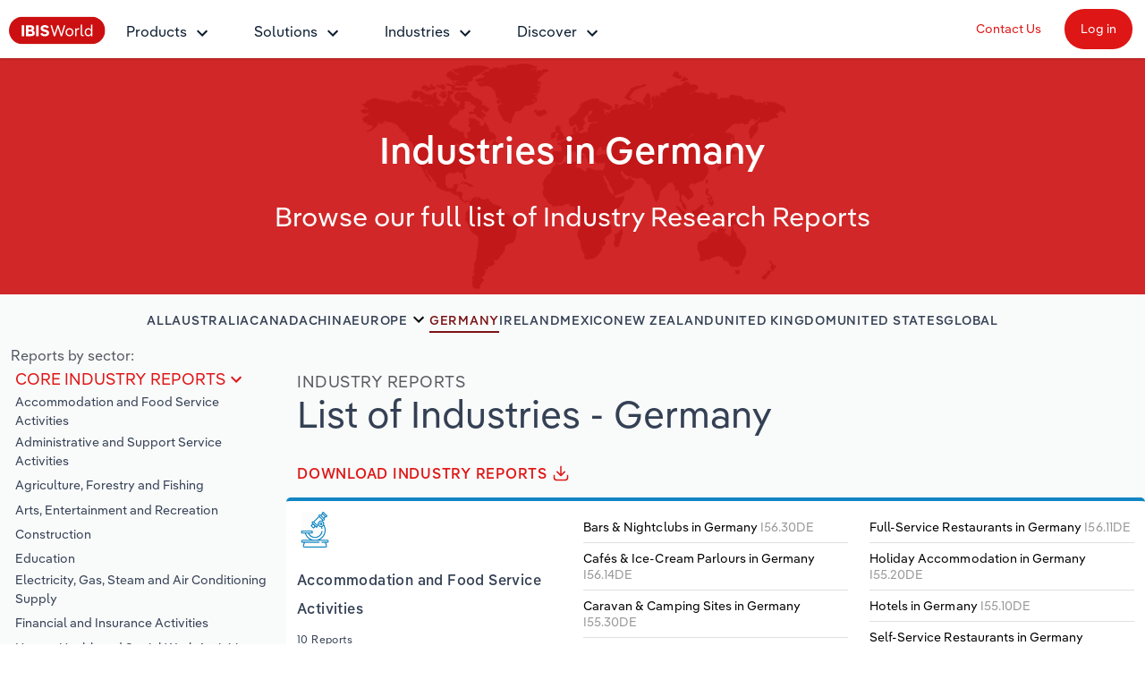

--- FILE ---
content_type: text/html; charset=utf-8
request_url: https://www.ibisworld.com/germany/list-of-industries/
body_size: 29861
content:

<!DOCTYPE html>
<html xmlns="http://www.w3.org/1999/xhtml" lang="en">
<head>
    <meta charset="utf-8" />
    <meta http-equiv="X-UA-Compatible" content="IE=edge" />
    <meta name="viewport" content="width=device-width, initial-scale=1" />
    <title>Germany - Market Research Reports</title>
    <meta name="description" content="Expert industry market research for Germany. Make better business decisions, faster with IBISWorld&#x27;s industry market research reports, statistics, analysis, data, trends and forecasts." />
    <meta name="keywords" content="Germany, market size, industry analysis, research report" />
    <meta name="author" content="IBISWorld, Inc." />
    <meta name="copyright" content="Copyright © 1999-2026 IBISWorld, Inc." />
        <meta name="robots" content="index, follow" />
    <meta name="googlebot" content="noodp" />
    <meta name="rating" content="general" />
    <link rel="shortcut icon" href="/favicon.ico" />
    <link rel="icon" type="image/png" sizes="16x16" href="/img/icons/favicon-16x16.png" />
    <link rel="icon" type="image/png" sizes="32x32" href="/img/icons/favicon-32x32.png" />
    <link rel="apple-touch-icon" sizes="180x180" href="/img/icons/apple-touch-icon.png" />
    <link rel="manifest" href="/site.webmanifest" />
    <link rel="canonical" href="https://www.ibisworld.com/germany/list-of-industries/">
    <meta name="msapplication-TileColor" content="#222222" />
    <meta name="theme-color" content="#222222" />
    <meta name="twitter:card" content="summary" />
    <meta name="twitter:site" content="@ibisworld" />
    <meta name="twitter:title" content="IBISWorld - Industry Market Research, Reports, and Statistics" />
    <meta name="twitter:description" content="Expert industry market research for Germany. Make better business decisions, faster with IBISWorld&#x27;s industry market research reports, statistics, analysis, data, trends and forecasts." />
    <meta name="twitter:image" content="https://www.ibisworld.com/resources/img/social/ibisworld-social-tw.png" />
    <meta property="og:url" content="https://www.ibisworld.com/germany/list-of-industries/" />
    <meta property="og:type" content="website" />
    <meta property="og:title" content="Germany - Market Research Reports" />
    <meta property="og:description" content="Expert industry market research for Germany. Make better business decisions, faster with IBISWorld&#x27;s industry market research reports, statistics, analysis, data, trends and forecasts." />
    <meta property="og:image" content="https://www.ibisworld.com/resources/img/social/ibisworld-social-fb.png" />
    <meta name='google-site-verification' content="mHpGbvOPwWoDBXO_hhTp9rmwLYnieJNr2S3qJC4kwlw" />
    <link rel="stylesheet" href="/css/bundle.css?v=2f9dcb27-c496-407e-849a-fd75dab52cd8" />
    <link rel="stylesheet" href="/Retail.Web.styles.css?v=35QPWqFtq6w87dGb1YzBEMLXfOYR1SwoLbncLB9t57w" />
    
    <script src="/js/usage.js?v=e30jw9M1uTcufZ8TJCb8O6gIcyRq6Fza4qb3aLEJAbs"></script>
    <script src="/js/bundle.js?v=2f9dcb27-c496-407e-849a-fd75dab52cd8" defer></script>
    
    <script src="/js/industry-list-page.js" defer></script>

        <!-- Cookie Yes -->
        <script id="cookieyes" type="text/javascript" src="https://cdn-cookieyes.com/client_data/e2e4072512935dad8f2f2461/script.js"></script>
        <script type='text/javascript'>
            piAId = '1006742';
            piCId = '157696';
            piHostname = 'go.marketing.ibisworld.com';
            (function() {
            function async_load(){
            var s = document.createElement('script'); s.type = 'text/javascript';
            s.src = ('https:' == document.location.protocol ? 'https://': 'http://') + piHostname + '/pd.js';
            var c = document.getElementsByTagName('script')[0]; c.parentNode.insertBefore(s, c);
            }
            if(window.attachEvent) { window.attachEvent('onload', async_load); }
            else { window.addEventListener('load', async_load, false); }
            })();
        </script>
    
    

    
<script src="/lib/js.cookie/js.cookie.min.js?v=VGgjO9n_2K0mHtq61qPaD8OvRYNK1uNsK_q5XpARHOQ"></script>

<!-- Matomo -->
<script type="text/javascript">
    var _paq = window._paq = window._paq || [];
    var isTrackingEnabled = true;
    var isCohesiveUsageEnabled = true;
    var isCohesiveUsageInit = false;

    var waitForTrackerCount = 0;
    function matomoWaitForTracker() {
        console.debug('matomoWaitForTracker', _paq);
        if (typeof _paq === 'undefined') {
            if (waitForTrackerCount < 40) {
                setTimeout(matomoWaitForTracker, 250);
                waitForTrackerCount++;
                return;
            }
        } else {
            document.addEventListener("cookieyes_consent_update", function (eventData) {
                console.debug('cookieyes_consent_update', eventData);
                const data = eventData.detail;
                consentSet(data.accepted.includes("analytics"));
            });
        }
    }

    function consentSet(hasAnalytics) {
        if (hasAnalytics) {
            _paq.push(['rememberConsentGiven']);
            _paq.push(['rememberCookieConsentGiven']);
            _paq.push(['setConsentGiven']);
            _paq.push(['setCookieConsentGiven']);

            initMatomoCohesiveTagManager();
        } else {
            _paq.push(['forgetConsentGiven']);
            _paq.push(['forgetCookieConsentGiven']);
        }
    }

    function initMatomoCohesiveTagManager() {
        isCohesiveUsageInit = true;
        var _mtm = window._mtm = window._mtm || [];
        _mtm.push({ 'mtm.startTime': (new Date().getTime()), 'event': 'mtm.Start' });
        _mtm.push({ 'iw.matoURL': "/mato-proxy/", "iw.matoPath": "js/", 'iw.cookieDomain': "*.ibisworld.com" });
        _mtm.push({ 'iw.siteSource': 'ibisworld.com' });
        _mtm.push({ 'iw.ipAddress': '18.222.81.56' });

        if (isCohesiveUsageEnabled){
            setTimeout(function () {
                (function () {
                //<!--Matomo Tag Manager-- >
                    var d = document, g = d.createElement('script'), s = d.getElementsByTagName('script')[0];
                    g.type = 'text/javascript'; g.async = true; g.src = '/mato-proxy/js/container_Bzhfnn4V.js'; s.parentNode.insertBefore(g, s);
                //<!--End Matomo Tag Manager-- >
                })();
            }, 3000);
        }
    }

    if (isTrackingEnabled)
    {
        _paq.push(['requireConsent']);
        _paq.push(['requireCookieConsent']);
        document.addEventListener('DOMContentLoaded', matomoWaitForTracker());

        window.addEventListener('load', function () {
            console.debug('All resources including scripts have been loaded.');
            if (!isCohesiveUsageInit){
                if (typeof getCkyConsent !== 'function') {
                    console.debug('No CookieYes');
                    _paq.push(['setConsentGiven']);
                    _paq.push(['setCookieConsentGiven']);

                    initMatomoCohesiveTagManager();
                }
                else {
                    console.debug('consentSet from getCkyConsent');
                    const userConsent = getCkyConsent();
                    consentSet(userConsent?.categories?.analytics);
                }
            }
        });
    }
    else
    {
        initMatomoCohesiveTagManager();
    }
</script>
<!-- End Matomo Code -->
    
</head>
<body>
    <!--[if lt IE 9]>
    <script src="https://oss.maxcdn.com/libs/html5shiv/3.7.0/html5shiv.js"></script>
    <script src="https://oss.maxcdn.com/libs/respond.js/1.4.2/respond.min.js"></script>
    <![endif]-->
    <span b-1pwgwqj2ej id="websiteCountryId" runat="server" style="display: none;"></span>
    <div b-1pwgwqj2ej id="fullContent">
            <div b-rwsb8tribv class="header">
    <div b-rwsb8tribv class="headerTopRow">
        <div b-rwsb8tribv class="headerTopLogoMenu">
            <div b-rwsb8tribv class="logo">
                <a b-rwsb8tribv href="/" title="IBISWorld Industry Reports">
                    <img b-rwsb8tribv src="/img/logo-ibisworld-industry-now.svg" alt="IBISWORLD Logo" width="108" height="32" />
                </a>
            </div>
            <div b-rwsb8tribv class="nav-container">
                <nav b-rwsb8tribv id="menu" class="" aria-label="IBISworld Menu" ref="StaticNavBar">
                    <span b-rwsb8tribv class="logo-mobile-menu">
                        <a b-rwsb8tribv href="/" title="IBISWorld IndustryReport">
                            <img b-rwsb8tribv src="/img/logo-ibisworld-industry-now.svg" alt="IBISWORLD Logo" width="140" height="41" />
                        </a>
                    </span>
                    <span b-rwsb8tribv class="close-mobile-menu"></span>
                    <ul b-rwsb8tribv>
                        <li b-rwsb8tribv>
                            <a b-rwsb8tribv href="/products/" class="navbar-dropdown" role="button" aria-haspopup="true" aria-expanded="false">Products</a>
                            <ul b-rwsb8tribv>
                                <li b-rwsb8tribv class="dropdown-flyout item-description">
                                    <span b-rwsb8tribv>Industry Intelligence</span>
                                    <i b-rwsb8tribv class="icon icon-dark-grey chevron-right"></i>
                                    Confidently make business decisions with insights backed by hundreds of expert analysts.
                                    <ul b-rwsb8tribv>
                                        <li b-rwsb8tribv><a b-rwsb8tribv href="/products/industry-intelligence/">Industry Intelligence Overview</a></li>
                                        <li b-rwsb8tribv><a b-rwsb8tribv href="/products/phil-ai/">Phil, Your AI Economist</a></li>
                                        <li b-rwsb8tribv><a b-rwsb8tribv href="/products/industry-data-wizard/">Industry Data Wizard</a></li>
                                        <li b-rwsb8tribv><a b-rwsb8tribv href="/products/business-environment-profiles/">Business Environment Profiles</a></li>
                                        <li b-rwsb8tribv><a b-rwsb8tribv href="/products/enterprise-profiles/">Enterprise Profiles</a></li>
                                    </ul>
                                </li>
                                <li b-rwsb8tribv class="dropdown-flyout item-description">
                                    <span b-rwsb8tribv>Access</span>
                                    <i b-rwsb8tribv class="icon icon-dark-grey chevron-right"></i>
                                    Harness the power of human-driven insights built seamlessly into your workflow.
                                    <ul b-rwsb8tribv>
                                        <li b-rwsb8tribv><a b-rwsb8tribv href="/access/platform/">The IBISWorld Platform</a></li>
                                        <li b-rwsb8tribv><a b-rwsb8tribv href="/integrations/">Integrations</a></li>
                                        <li b-rwsb8tribv><a b-rwsb8tribv href="/access/api/">API Data Delivery</a></li>
                                    </ul>
                                </li>
                                <li b-rwsb8tribv class="dropdown-flyout item-description">
                                    <span b-rwsb8tribv>Integration Partners</span>
                                    <i b-rwsb8tribv class="icon icon-dark-grey chevron-right"></i>
                                    Streamline your workflow with IBISWorld’s intelligence built into your toolkit.
                                    <ul b-rwsb8tribv>
                                        <li b-rwsb8tribv><a b-rwsb8tribv href="/integrations/salesforce/">Salesforce</a></li>
                                        <li b-rwsb8tribv><a b-rwsb8tribv href="/integrations/snowflake/">Snowflake</a></li>
                                        <li b-rwsb8tribv><a b-rwsb8tribv href="/integrations/relpro/">Relpro</a></li>
                                    </ul>
                                </li>
                            </ul>
                        </li>
                        <li b-rwsb8tribv>
                            <a b-rwsb8tribv href="/products/industry-intelligence/" class="navbar-dropdown" role="button" aria-haspopup="true" aria-expanded="false">Solutions</a>
                            <ul b-rwsb8tribv>
                                <li b-rwsb8tribv class="dropdown-flyout item-description">
                                    <span b-rwsb8tribv>By Role</span> <i b-rwsb8tribv class="icon icon-dark-grey chevron-right"></i>
                                    See how clients in your industry realize value from structured industry intelligence.
                                    <ul b-rwsb8tribv class="two-columns">
                                        <li b-rwsb8tribv class="two-columns-left"><a b-rwsb8tribv href="/solutions/academics/" title="IBISWorld for Academics">Academics</a></li>
                                        <li b-rwsb8tribv class="two-columns-left"><a b-rwsb8tribv href="/solutions/accounting/" title="IBISWorld for Accounting">Accounting </a></li>
                                        <li b-rwsb8tribv class="two-columns-left"><a b-rwsb8tribv href="/solutions/business-valuation/" title="IBISWorld for Business Valuations">Business Valuations</a></li>
                                        <li b-rwsb8tribv class="two-columns-left"><a b-rwsb8tribv href="/solutions/commercial-banking/" title="IBISWorld for Commercial Banking">Commercial Banking</a></li>
                                        <li b-rwsb8tribv class="two-columns-left"><a b-rwsb8tribv href="/solutions/consulting/" title="IBISWorld for Consulting">Consulting</a></li>
                                        <li b-rwsb8tribv class="two-columns-left"><a b-rwsb8tribv href="/solutions/government-agencies/" title="IBISWorld for Government Agencies">Government Agencies</a></li>
                                        <li b-rwsb8tribv class="two-columns-right"><a b-rwsb8tribv href="/solutions/investment-banking/" title="IBISWorld for Investment Banks">Investment Banks</a></li>
                                        <li b-rwsb8tribv class="two-columns-right"><a b-rwsb8tribv href="/solutions/law-firms/" title="IBISWorld for Law Firms">Law Firms</a></li>
                                        <li b-rwsb8tribv class="two-columns-right"><a b-rwsb8tribv href="/solutions/marketing/" title="IBISWorld for Marketing">Marketing</a></li>
                                        <li b-rwsb8tribv class="two-columns-right"><a b-rwsb8tribv href="/solutions/private-equity/" title="IBISWorld for Private Equity">Private Equity</a></li>
                                        <li b-rwsb8tribv class="two-columns-right"><a b-rwsb8tribv href="/solutions/procurement/" title="IBISWorld for Procurement">Procurement</a></li>
                                        <li b-rwsb8tribv class="two-columns-right"><a b-rwsb8tribv href="/solutions/sales/" title="IBISWorld for Sales">Sales</a></li>
                                    </ul>
                                </li>
                                <li b-rwsb8tribv class="dropdown-flyout item-description">
                                    <span b-rwsb8tribv>By Outcome</span> <i b-rwsb8tribv class="icon icon-dark-grey chevron-right"></i>
                                    Learn how our industry intelligence enables the outcomes you care about.
                                    <ul b-rwsb8tribv>
                                        <li b-rwsb8tribv><a b-rwsb8tribv href="/solutions/developing-strategy/">Developing Strategy</a></li>
                                        <li b-rwsb8tribv><a b-rwsb8tribv href="/solutions/managing-risk/">Managing Risk</a></li>
                                        <li b-rwsb8tribv><a b-rwsb8tribv href="/solutions/grow-win-business/">Grow and Win Business</a></li>
                                        <li b-rwsb8tribv><a b-rwsb8tribv href="/solutions/due-diligence/">Due Diligence</a></li>
                                    </ul>
                                </li>
                            </ul>
                        </li>
                        <li b-rwsb8tribv>
                            <a b-rwsb8tribv href="/list-of-industries/" class="navbar-dropdown" role="button" aria-haspopup="true" aria-expanded="false">Industries</a>
                            
                            <ul b-rwsb8tribv class="industry-navbar-dropdown">
                                <li b-rwsb8tribv class="no-arrow no-height">
                                        <div b-qy32jbyos5 class="headerSearch">
    <form>
        <div b-qy32jbyos5 class="navbar-form">
            <div b-qy32jbyos5 class="form-group form-search-field">
                <div b-qy32jbyos5 class="search-algolia-container">
                    <input b-qy32jbyos5 aria-label="Start your industry search here..." id="" type="text" class="searchField navsearch" name="navsearch" placeholder="Start your industry search here..." />
                </div>
                <button b-qy32jbyos5 aria-label="Search" class="nav-search-button navsearch2button" type="submit" name="navsearchsubmit"></button>
            </div>
        </div>
    </form>
</div>


                                </li>
                                <li b-rwsb8tribv class="dropdown-flyout">
                                    <span b-rwsb8tribv>By Country</span> <i b-rwsb8tribv class="icon icon-dark-grey chevron-right"></i>
                                    <ul b-rwsb8tribv class="two-columns">
                                        <li b-rwsb8tribv class="two-columns-left">
                                            <a b-rwsb8tribv href="/united-states/list-of-industries/" title="IBISWorld - United States">
                                                <i b-rwsb8tribv class="flag flag-us"></i>United States
                                            </a>
                                        </li>
                                        <li b-rwsb8tribv class="two-columns-left">
                                            <a b-rwsb8tribv href="/canada/list-of-industries/" title="IBISWorld - Canada">
                                                <i b-rwsb8tribv class="flag flag-ca"></i>Canada
                                            </a>
                                        </li>
                                        <li b-rwsb8tribv class="two-columns-left">
                                            <a b-rwsb8tribv href="/mexico/list-of-industries/" title="IBISWorld - Mexico">
                                                <i b-rwsb8tribv class="flag flag-mx"></i>Mexico
                                            </a>
                                        </li>
                                        <li b-rwsb8tribv class="two-columns-left">
                                            <a b-rwsb8tribv href="/australia/list-of-industries/" title="IBISWorld - Australia">
                                                <i b-rwsb8tribv class="flag flag-au"></i>Australia
                                            </a>
                                        </li>
                                        <li b-rwsb8tribv class="two-columns-left">
                                            <a b-rwsb8tribv href="/new-zealand/list-of-industries/" title="IBISWorld - New Zealand">
                                                <i b-rwsb8tribv class="flag flag-nz"></i>New Zealand
                                            </a>
                                        </li>
                                        <li b-rwsb8tribv class="two-columns-left">
                                            <a b-rwsb8tribv href="/china/list-of-industries/" title="IBISWorld - China">
                                                <i b-rwsb8tribv class="flag flag-cn"></i>China
                                            </a>
                                        </li>
                                        <li b-rwsb8tribv class="two-columns-left">
                                            <a b-rwsb8tribv href="/global/list-of-industries/" title="IBISWorld - Global">
                                                <i b-rwsb8tribv class="flag flag-gl"></i>
                                                Global
                                            </a>
                                        </li>
                                        <li b-rwsb8tribv class="two-columns-right">
                                            <a b-rwsb8tribv href="/europe/list-of-industries/" title="IBISWorld - Europe">
                                                <i b-rwsb8tribv class="flag flag-eu"></i>Europe
                                            </a>
                                            <ul b-rwsb8tribv class="nested-countries">
                                                <li b-rwsb8tribv>
                                                    <a b-rwsb8tribv href="/france/list-of-industries/" title="IBISWorld - France">
                                                        <i b-rwsb8tribv class="flag flag-fr"></i>France
                                                    </a>
                                                </li>
                                                <li b-rwsb8tribv>
                                                    <a b-rwsb8tribv href="/germany/list-of-industries/" title="IBISWorld - Germany">
                                                        <i b-rwsb8tribv class="flag flag-de"></i>Germany
                                                    </a>
                                                </li>
                                                <li b-rwsb8tribv>
                                                    <a b-rwsb8tribv href="/italy/list-of-industries/" title="IBISWorld - Italy">
                                                        <i b-rwsb8tribv class="flag flag-it"></i>Italy
                                                    </a>
                                                </li>
                                                <li b-rwsb8tribv>
                                                    <a b-rwsb8tribv href="/ireland/list-of-industries/" title="IBISWorld - Ireland">
                                                        <i b-rwsb8tribv class="flag flag-ie"></i>Ireland
                                                    </a>
                                                </li>
                                                <li b-rwsb8tribv>
                                                    <a b-rwsb8tribv href="/spain/list-of-industries/" title="IBISWorld - Spain">
                                                        <i b-rwsb8tribv class="flag flag-es"></i>Spain
                                                    </a>
                                                </li>
                                                <li b-rwsb8tribv>
                                                    <a b-rwsb8tribv href="/united-kingdom/list-of-industries/" title="IBISWorld - United Kingdom">
                                                        <i b-rwsb8tribv class="flag flag-uk"></i>United Kingdom
                                                    </a>
                                                </li>
                                                <li b-rwsb8tribv>
                                                    <a b-rwsb8tribv href="/europe/list-of-industries/" class="underline record-click" data-record-click="AllEuropeanCountries">
                                                        View all (37 countries)
                                                    </a>
                                                </li>
                                            </ul>
                                        </li>
                                    </ul>
                                </li>
                                <li b-rwsb8tribv class="dropdown-flyout">
                                    <span b-rwsb8tribv>By Sector</span> <i b-rwsb8tribv class="icon icon-dark-grey chevron-right"></i>
                                    <ul b-rwsb8tribv class="two-columns">
                                        <li b-rwsb8tribv class="two-columns-left"><a b-rwsb8tribv href="/administration-business-support-sector/">Administration & Business Support Services</a></li>
                                        <li b-rwsb8tribv class="two-columns-left"><a b-rwsb8tribv href="/arts-entertainment-recreation-sector/">Arts, Entertainment & Recreation</a></li>
                                        <li b-rwsb8tribv class="two-columns-left"><a b-rwsb8tribv href="/construction-sector/">Construction</a></li>
                                        <li b-rwsb8tribv class="two-columns-left"><a b-rwsb8tribv href="/education-sector/">Educational Services</a></li>
                                        <li b-rwsb8tribv class="two-columns-left"><a b-rwsb8tribv href="/finance-and-insurance-sector/">Finance & Insurance</a></li>
                                        <li b-rwsb8tribv class="two-columns-left"><a b-rwsb8tribv href="/healthcare-sector/">Healthcare and social Assistance</a></li>
                                        <li b-rwsb8tribv class="two-columns-left"><a b-rwsb8tribv href="/information-sector/">Information Sector</a></li>
                                        <li b-rwsb8tribv class="two-columns-left"><a b-rwsb8tribv href="/manufacturing-sector/">Manufacturing</a></li>
                                        <li b-rwsb8tribv class="two-columns-left"><a b-rwsb8tribv href="/accommodation-food-services-sector/">Accommodation & Food Services</a></li>
                                        <li b-rwsb8tribv class="two-columns-right"><a b-rwsb8tribv href="/mining-sector/">Mining</a></li>
                                        <li b-rwsb8tribv class="two-columns-right"><a b-rwsb8tribv href="/personal-services-sector/">Personal Services</a></li>
                                        <li b-rwsb8tribv class="two-columns-right"><a b-rwsb8tribv href="/professional-services-sector/">Professional, Scientific and Technical Services</a></li>
                                        <li b-rwsb8tribv class="two-columns-right"><a b-rwsb8tribv href="/public-administration-sector/">Public Administration & Safety</a></li>
                                        <li b-rwsb8tribv class="two-columns-right"><a b-rwsb8tribv href="/real-estate-and-rental-sector/">Real Estate, Rental & Leasing</a></li>
                                        <li b-rwsb8tribv class="two-columns-right"><a b-rwsb8tribv href="/retail-sector/">Retail Trade</a></li>
                                        <li b-rwsb8tribv class="two-columns-right"><a b-rwsb8tribv href="/thematic-reports/">Thematic Reports</a></li>
                                        <li b-rwsb8tribv class="two-columns-right"><a b-rwsb8tribv href="/transportation-sector/">Transportation and Warehousing</a></li>
                                        <li b-rwsb8tribv class="two-columns-right"><a b-rwsb8tribv href="/utilities-sector/">Utilities</a></li>
                                        <li b-rwsb8tribv class="two-columns-right"><a b-rwsb8tribv href="/wholesale-sector/">Wholesale Trade</a></li>
                                    </ul>
                                </li>
                                <li b-rwsb8tribv class="dropdown-flyout">
                                    <span b-rwsb8tribv>By Company</span> <i b-rwsb8tribv class="icon icon-dark-grey chevron-right"></i>
                                    <ul b-rwsb8tribv>
                                        <li b-rwsb8tribv><a b-rwsb8tribv href="/australia/list-of-enterprise-profiles/" target="_self" title="AU & NZ Enterprise Profiles">AU & NZ Enterprise Profiles</a></li>
                                        <li b-rwsb8tribv><a b-rwsb8tribv href="/united-states/list-of-company-profiles/" target="_self" title="US Company Benchmarking">US Company Benchmarking</a></li>
                                    </ul>
                                </li>
                                <li b-rwsb8tribv class="dropdown-flyout">
                                    <span b-rwsb8tribv>
                                        By State & Province
                                    </span> <i b-rwsb8tribv class="icon icon-dark-grey chevron-right"></i>
                                    <ul b-rwsb8tribv>
                                        <li b-rwsb8tribv><a b-rwsb8tribv href="/united-states/list-of-industries/states-all/">US States</a></li>
                                        <li b-rwsb8tribv><a b-rwsb8tribv href="/canada/list-of-industries/provinces-all/">Canadian Provinces</a></li>
                                    </ul>
                                </li>
                                <li b-rwsb8tribv class="no-arrow">
                                    <a b-rwsb8tribv href="/list-of-industries" class="btn btn-industry-now outline">View All Industry Reports</a>
                                </li>
                            </ul>
                        </li>
                        <li b-rwsb8tribv>
                            <a b-rwsb8tribv href="/industry-statistics/" class="navbar-dropdown" role="button" aria-haspopup="true" aria-expanded="false">Discover</a>
                            <ul b-rwsb8tribv>
                                <li b-rwsb8tribv class="dropdown-flyout">
                                    <span b-rwsb8tribv>About <i b-rwsb8tribv class="icon icon-dark-grey chevron-right"></i></span>
                                    <ul b-rwsb8tribv class="single-column">
                                        <li b-rwsb8tribv><a b-rwsb8tribv href="/company/our-story/">Our Story</a></li>
                                        <li b-rwsb8tribv><a b-rwsb8tribv href="/company/our-team/">Our Team</a></li>
                                        <li b-rwsb8tribv><a b-rwsb8tribv href="/phil-ruthven/">Our Founder</a></li>
                                        <li b-rwsb8tribv><a b-rwsb8tribv href="/careers/">Careers</a></li>
                                        <li b-rwsb8tribv><a b-rwsb8tribv href="/company/our-partners/">Partnerships</a></li>
                                    </ul>
                                </li>
                                <li b-rwsb8tribv class="dropdown-flyout">
                                    <span b-rwsb8tribv>Insights <i b-rwsb8tribv class="icon icon-dark-grey chevron-right"></i></span>
                                    <ul b-rwsb8tribv class="single-column">
                                        <li b-rwsb8tribv><a b-rwsb8tribv href="/blog/" title="Industry Insider Blog" target="_self">Industry Insider Blog</a></li>
                                        <li b-rwsb8tribv><a b-rwsb8tribv href="/blog/success-stories/">Case Studies</a></li>
                                        <li b-rwsb8tribv><a b-rwsb8tribv href="https://help.ibisworld.com/">Help Center</a></li>
                                    </ul>
                                </li>
                                <li b-rwsb8tribv class="dropdown-flyout">
                                    <span b-rwsb8tribv>
                                        Statistics <i b-rwsb8tribv class="icon icon-dark-grey chevron-right"></i>
                                    </span>
                                    <ul b-rwsb8tribv class="single-column">
                                        <li b-rwsb8tribv><a b-rwsb8tribv href="/industry-statistics/" title="Industry Statistics">Industry Statistics</a></li>
                                        <li b-rwsb8tribv><a b-rwsb8tribv href="/industry-trends/" title="Industry Trends">Industry Trends</a></li>
                                        <li b-rwsb8tribv><a b-rwsb8tribv href="/united-states/economic-profiles/" title="US State Economic Profiles">US State Economic Profiles</a></li>
                                        <li b-rwsb8tribv><a b-rwsb8tribv href="/canada/economic-profiles/" title="Canada Province Economic Profiles">Canada Province Economic Profiles</a></li>
                                        <li b-rwsb8tribv><a b-rwsb8tribv href="/list-of-business-environment-profiles/" title="Business Environment Profiles">Business Environment Profiles</a></li>
                                        <li b-rwsb8tribv><a b-rwsb8tribv href="/classifications/" title="Industry Classifications" target="_self">Industry Classifications</a></li>
                                    </ul>
                                </li>
                            </ul>
                        </li>
                    </ul>
                    <div b-rwsb8tribv class="mobile-static-buttons">
                        <ol b-rwsb8tribv>
                            <li b-rwsb8tribv><a b-rwsb8tribv href="/contact-us/" class="btn-top-navbar no-outline" title="Contact us" mtm-event="true" mtm-event-category="Nav Menu" mtm-event-action="Click" mtm-event-name="Contact us">Contact Us</a></li>
                            <li b-rwsb8tribv><a b-rwsb8tribv href="https://my.ibisworld.com" class="btn-top-navbar solid" title="Log in" mtm-event="true" mtm-event-category="Nav Menu" mtm-event-action="Click" mtm-event-name="Log in">Log in</a></li>
                        </ol>
                    </div>
                </nav>
            </div>
        </div>
        <div b-rwsb8tribv class="headerTopButtons">
            <ul b-rwsb8tribv>
                <li b-rwsb8tribv><a b-rwsb8tribv href="/contact-us/" id="contactLink" class="btn-top-navbar" title="Contact Us" mtm-event="true" mtm-event-category="Nav Menu" mtm-event-action="Click" mtm-event-name="Contact us">Contact Us</a></li>
                <li b-rwsb8tribv>
                    <a b-rwsb8tribv href="https://my.ibisworld.com" id="loginLink" rel="nofollow" class="btn-top-navbar solid" title="Log in"
                       mtm-event="true"
                       mtm-event-category="Nav Menu"
                       mtm-event-action="Click"
                       mtm-event-name="Log in">
                        Log in
                    </a>
                </li>
            </ul>
        </div>
    </div>
    <a b-rwsb8tribv class="mmenuTrigger" href="#menu" tabindex="-1" aria-label="Mobile menu"><i b-rwsb8tribv></i><span b-rwsb8tribv class="visually-hidden">Mobile Menu</span></a>
</div>
        



<!-- Matomo -->
<script type="text/javascript">
    if (iwUsageHelper) {
        iwUsageHelper.setVariable('iw.reportCountryId', '49');
        iwUsageHelper.setVariable('iw.reportId', '0');
        iwUsageHelper.setVariable('iw.reportTypeId', '101');
        iwUsageHelper.setVariable('iw.reportLanguageCode', 'en');
        iwUsageHelper.setVariable('iw.actionType', 'ReportView');
    }
</script>
<!-- End Matomo Code -->
    <div>
        

<div b-am0rxbg9sh class="banner bnr-list-of-industries">
    <div b-am0rxbg9sh class="container-fluid container-1200">
        <div b-am0rxbg9sh class="banner-cell text-white text-center">
                <h1 b-am0rxbg9sh>Industries in Germany</h1>

            
            <h2 b-am0rxbg9sh>Browse our full list of Industry Research Reports</h2>
        </div>
    </div>
</div>

<div b-d0a5l7tczi class="mobile-filter-menu-triggers">
    <a b-d0a5l7tczi class="mmenuTrigger" href="#country-menu" tabindex="-1" aria-label="Mobile Country menu"><i b-d0a5l7tczi class="icon icon-dark-grey icon-size-16 globe-04"></i> Countries</a>
    <a b-d0a5l7tczi class="mmenuTrigger" href="#sector-menu" tabindex="-1" aria-label="Mobile Sector menu"><i b-d0a5l7tczi class="icon icon-dark-grey icon-size-16 dotpoints-01"></i> Sectors</a>
</div>

<div b-d0a5l7tczi class="grey-container">
    <div b-d0a5l7tczi class="container-fluid container-1400">
        


<nav b-ligvhmm1dj id="country-menu">
    <span b-ligvhmm1dj class="close-country-menu"></span>
    <ul b-ligvhmm1dj>        
        <li b-ligvhmm1dj>
            <a b-ligvhmm1dj id="btn-all" href="/list-of-industries/">All</a>
        </li>

                <li b-ligvhmm1dj>
                    <a b-ligvhmm1dj id="btn-au" href=/australia/list-of-industries/>Australia</a>
                </li>
                <li b-ligvhmm1dj>
                    <a b-ligvhmm1dj id="btn-ca" href=/canada/list-of-industries/>Canada</a>
                </li>
                <li b-ligvhmm1dj>
                    <a b-ligvhmm1dj id="btn-cn" href=/china/list-of-industries/>China</a>
                </li>
                <li b-ligvhmm1dj class="dropdown">
                    <a b-ligvhmm1dj href="/europe/list-of-industries/" class="button dropdown-toggle dropdown-toggle-europe">Europe</a>
                    <div b-ligvhmm1dj class="dropdown-menu dropdown-menu-europe">
                        <div b-ligvhmm1dj>                            
                                <ul b-ligvhmm1dj>                 
                                            <li b-ligvhmm1dj><a b-ligvhmm1dj id="btn-EUR" href="/europe/list-of-industries/">Europe</a></li>   
                                            <li b-ligvhmm1dj><a b-ligvhmm1dj id="btn-AT" href="/austria/list-of-industries/">Austria</a></li>   
                                            <li b-ligvhmm1dj><a b-ligvhmm1dj id="btn-BE" href="/belgium/list-of-industries/">Belgium</a></li>   
                                            <li b-ligvhmm1dj><a b-ligvhmm1dj id="btn-BA" href="/bosnia-herzegovina/list-of-industries/">Bosnia &amp; Herzegovina</a></li>   
                                            <li b-ligvhmm1dj><a b-ligvhmm1dj id="btn-BG" href="/bulgaria/list-of-industries/">Bulgaria</a></li>   
                                            <li b-ligvhmm1dj><a b-ligvhmm1dj id="btn-HR" href="/croatia/list-of-industries/">Croatia</a></li>   
                                            <li b-ligvhmm1dj><a b-ligvhmm1dj id="btn-CY" href="/cyprus/list-of-industries/">Cyprus</a></li>   
                                            <li b-ligvhmm1dj><a b-ligvhmm1dj id="btn-CZ" href="/czechia/list-of-industries/">Czechia</a></li>   
                                            <li b-ligvhmm1dj><a b-ligvhmm1dj id="btn-DK" href="/denmark/list-of-industries/">Denmark</a></li>   
                                            <li b-ligvhmm1dj><a b-ligvhmm1dj id="btn-EE" href="/estonia/list-of-industries/">Estonia</a></li>   
                                </ul>
                                <ul b-ligvhmm1dj>                 
                                            <li b-ligvhmm1dj><a b-ligvhmm1dj id="btn-FI" href="/finland/list-of-industries/">Finland</a></li>   
                                            <li b-ligvhmm1dj><a b-ligvhmm1dj id="btn-FR" href="/france/list-of-industries/">France</a></li>   
                                            <li b-ligvhmm1dj><a b-ligvhmm1dj id="btn-DE" href="/germany/list-of-industries/" class="current">Germany</a></li>   
                                            <li b-ligvhmm1dj><a b-ligvhmm1dj id="btn-GR" href="/greece/list-of-industries/">Greece</a></li>   
                                            <li b-ligvhmm1dj><a b-ligvhmm1dj id="btn-HU" href="/hungary/list-of-industries/">Hungary</a></li>   
                                            <li b-ligvhmm1dj><a b-ligvhmm1dj id="btn-IS" href="/iceland/list-of-industries/">Iceland</a></li>   
                                            <li b-ligvhmm1dj><a b-ligvhmm1dj id="btn-IE" href="/ireland/list-of-industries/">Ireland</a></li>   
                                            <li b-ligvhmm1dj><a b-ligvhmm1dj id="btn-IT" href="/italy/list-of-industries/">Italy</a></li>   
                                            <li b-ligvhmm1dj><a b-ligvhmm1dj id="btn-LV" href="/latvia/list-of-industries/">Latvia</a></li>   
                                            <li b-ligvhmm1dj><a b-ligvhmm1dj id="btn-LT" href="/lithuania/list-of-industries/">Lithuania</a></li>   
                                </ul>
                                <ul b-ligvhmm1dj>                 
                                            <li b-ligvhmm1dj><a b-ligvhmm1dj id="btn-LU" href="/luxembourg/list-of-industries/">Luxembourg</a></li>   
                                            <li b-ligvhmm1dj><a b-ligvhmm1dj id="btn-MT" href="/malta/list-of-industries/">Malta</a></li>   
                                            <li b-ligvhmm1dj><a b-ligvhmm1dj id="btn-NL" href="/netherlands/list-of-industries/">Netherlands</a></li>   
                                            <li b-ligvhmm1dj><a b-ligvhmm1dj id="btn-MK" href="/north-macedonia/list-of-industries/">North Macedonia</a></li>   
                                            <li b-ligvhmm1dj><a b-ligvhmm1dj id="btn-NO" href="/norway/list-of-industries/">Norway</a></li>   
                                            <li b-ligvhmm1dj><a b-ligvhmm1dj id="btn-PL" href="/poland/list-of-industries/">Poland</a></li>   
                                            <li b-ligvhmm1dj><a b-ligvhmm1dj id="btn-PT" href="/portugal/list-of-industries/">Portugal</a></li>   
                                            <li b-ligvhmm1dj><a b-ligvhmm1dj id="btn-RO" href="/romania/list-of-industries/">Romania</a></li>   
                                            <li b-ligvhmm1dj><a b-ligvhmm1dj id="btn-RU" href="/russia/list-of-industries/">Russia</a></li>   
                                            <li b-ligvhmm1dj><a b-ligvhmm1dj id="btn-RS" href="/serbia/list-of-industries/">Serbia</a></li>   
                                </ul>
                                <ul b-ligvhmm1dj>                 
                                            <li b-ligvhmm1dj><a b-ligvhmm1dj id="btn-SK" href="/slovakia/list-of-industries/">Slovakia</a></li>   
                                            <li b-ligvhmm1dj><a b-ligvhmm1dj id="btn-SI" href="/slovenia/list-of-industries/">Slovenia</a></li>   
                                            <li b-ligvhmm1dj><a b-ligvhmm1dj id="btn-ES" href="/spain/list-of-industries/">Spain</a></li>   
                                            <li b-ligvhmm1dj><a b-ligvhmm1dj id="btn-SE" href="/sweden/list-of-industries/">Sweden</a></li>   
                                            <li b-ligvhmm1dj><a b-ligvhmm1dj id="btn-CH" href="/switzerland/list-of-industries/">Switzerland</a></li>   
                                            <li b-ligvhmm1dj><a b-ligvhmm1dj id="btn-TR" href="/turkey/list-of-industries/">Turkey</a></li>   
                                            <li b-ligvhmm1dj><a b-ligvhmm1dj id="btn-UK" href="/united-kingdom/list-of-industries/">United Kingdom</a></li>   
                                </ul>
                        </div>
                    </div>
                    <ul b-ligvhmm1dj class="mobile-list">
                            <li b-ligvhmm1dj><a b-ligvhmm1dj id="btn-EUR" href="/europe/list-of-industries/">Europe</a></li>
                            <li b-ligvhmm1dj><a b-ligvhmm1dj id="btn-AT" href="/austria/list-of-industries/">Austria</a></li>
                            <li b-ligvhmm1dj><a b-ligvhmm1dj id="btn-BE" href="/belgium/list-of-industries/">Belgium</a></li>
                            <li b-ligvhmm1dj><a b-ligvhmm1dj id="btn-BA" href="/bosnia-herzegovina/list-of-industries/">Bosnia &amp; Herzegovina</a></li>
                            <li b-ligvhmm1dj><a b-ligvhmm1dj id="btn-BG" href="/bulgaria/list-of-industries/">Bulgaria</a></li>
                            <li b-ligvhmm1dj><a b-ligvhmm1dj id="btn-HR" href="/croatia/list-of-industries/">Croatia</a></li>
                            <li b-ligvhmm1dj><a b-ligvhmm1dj id="btn-CY" href="/cyprus/list-of-industries/">Cyprus</a></li>
                            <li b-ligvhmm1dj><a b-ligvhmm1dj id="btn-CZ" href="/czechia/list-of-industries/">Czechia</a></li>
                            <li b-ligvhmm1dj><a b-ligvhmm1dj id="btn-DK" href="/denmark/list-of-industries/">Denmark</a></li>
                            <li b-ligvhmm1dj><a b-ligvhmm1dj id="btn-EE" href="/estonia/list-of-industries/">Estonia</a></li>
                            <li b-ligvhmm1dj><a b-ligvhmm1dj id="btn-FI" href="/finland/list-of-industries/">Finland</a></li>
                            <li b-ligvhmm1dj><a b-ligvhmm1dj id="btn-FR" href="/france/list-of-industries/">France</a></li>
                            <li b-ligvhmm1dj><a b-ligvhmm1dj id="btn-DE" href="/germany/list-of-industries/" class="current">Germany</a></li>
                            <li b-ligvhmm1dj><a b-ligvhmm1dj id="btn-GR" href="/greece/list-of-industries/">Greece</a></li>
                            <li b-ligvhmm1dj><a b-ligvhmm1dj id="btn-HU" href="/hungary/list-of-industries/">Hungary</a></li>
                            <li b-ligvhmm1dj><a b-ligvhmm1dj id="btn-IS" href="/iceland/list-of-industries/">Iceland</a></li>
                            <li b-ligvhmm1dj><a b-ligvhmm1dj id="btn-IE" href="/ireland/list-of-industries/">Ireland</a></li>
                            <li b-ligvhmm1dj><a b-ligvhmm1dj id="btn-IT" href="/italy/list-of-industries/">Italy</a></li>
                            <li b-ligvhmm1dj><a b-ligvhmm1dj id="btn-LV" href="/latvia/list-of-industries/">Latvia</a></li>
                            <li b-ligvhmm1dj><a b-ligvhmm1dj id="btn-LT" href="/lithuania/list-of-industries/">Lithuania</a></li>
                            <li b-ligvhmm1dj><a b-ligvhmm1dj id="btn-LU" href="/luxembourg/list-of-industries/">Luxembourg</a></li>
                            <li b-ligvhmm1dj><a b-ligvhmm1dj id="btn-MT" href="/malta/list-of-industries/">Malta</a></li>
                            <li b-ligvhmm1dj><a b-ligvhmm1dj id="btn-NL" href="/netherlands/list-of-industries/">Netherlands</a></li>
                            <li b-ligvhmm1dj><a b-ligvhmm1dj id="btn-MK" href="/north-macedonia/list-of-industries/">North Macedonia</a></li>
                            <li b-ligvhmm1dj><a b-ligvhmm1dj id="btn-NO" href="/norway/list-of-industries/">Norway</a></li>
                            <li b-ligvhmm1dj><a b-ligvhmm1dj id="btn-PL" href="/poland/list-of-industries/">Poland</a></li>
                            <li b-ligvhmm1dj><a b-ligvhmm1dj id="btn-PT" href="/portugal/list-of-industries/">Portugal</a></li>
                            <li b-ligvhmm1dj><a b-ligvhmm1dj id="btn-RO" href="/romania/list-of-industries/">Romania</a></li>
                            <li b-ligvhmm1dj><a b-ligvhmm1dj id="btn-RU" href="/russia/list-of-industries/">Russia</a></li>
                            <li b-ligvhmm1dj><a b-ligvhmm1dj id="btn-RS" href="/serbia/list-of-industries/">Serbia</a></li>
                            <li b-ligvhmm1dj><a b-ligvhmm1dj id="btn-SK" href="/slovakia/list-of-industries/">Slovakia</a></li>
                            <li b-ligvhmm1dj><a b-ligvhmm1dj id="btn-SI" href="/slovenia/list-of-industries/">Slovenia</a></li>
                            <li b-ligvhmm1dj><a b-ligvhmm1dj id="btn-ES" href="/spain/list-of-industries/">Spain</a></li>
                            <li b-ligvhmm1dj><a b-ligvhmm1dj id="btn-SE" href="/sweden/list-of-industries/">Sweden</a></li>
                            <li b-ligvhmm1dj><a b-ligvhmm1dj id="btn-CH" href="/switzerland/list-of-industries/">Switzerland</a></li>
                            <li b-ligvhmm1dj><a b-ligvhmm1dj id="btn-TR" href="/turkey/list-of-industries/">Turkey</a></li>
                            <li b-ligvhmm1dj><a b-ligvhmm1dj id="btn-UK" href="/united-kingdom/list-of-industries/">United Kingdom</a></li>
                    </ul>
                </li>
                <li b-ligvhmm1dj>
                    <a b-ligvhmm1dj id="btn-de" href=/germany/list-of-industries/ class="current">Germany</a>
                </li>
                <li b-ligvhmm1dj>
                    <a b-ligvhmm1dj id="btn-ie" href=/ireland/list-of-industries/>Ireland</a>
                </li>
                <li b-ligvhmm1dj>
                    <a b-ligvhmm1dj id="btn-mx" href=/mexico/list-of-industries/>Mexico</a>
                </li>
                <li b-ligvhmm1dj>
                    <a b-ligvhmm1dj id="btn-nz" href=/new-zealand/list-of-industries/>New Zealand</a>
                </li>
                <li b-ligvhmm1dj>
                    <a b-ligvhmm1dj id="btn-uk" href=/united-kingdom/list-of-industries/>United Kingdom</a>
                </li>
                <li b-ligvhmm1dj>
                    <a b-ligvhmm1dj id="btn-us" href=/united-states/list-of-industries/>United States</a>
                </li>
                <li b-ligvhmm1dj>
                    <a b-ligvhmm1dj id="btn-gl" href=/global/list-of-industries/>Global</a>
                </li>
        
    </ul>
</nav>


  
        <div b-d0a5l7tczi class="row">
            <div b-d0a5l7tczi class="col-lg-3">
                <div b-ruoyi0wgbp class="sliding-left-nav">
    <p b-ruoyi0wgbp class="legend hide-mobile">Reports by sector:</p>
    <nav b-ruoyi0wgbp id="sector-menu">
        <span b-ruoyi0wgbp class="close-sector-menu"></span>
        <ul b-ruoyi0wgbp>
                <li b-ruoyi0wgbp class="slide-open">
                    <a b-ruoyi0wgbp class="slide-open-trigger">CORE INDUSTRY REPORTS</a>
                    <ul b-ruoyi0wgbp class="slide-open-target" aria-expanded="true">
                            <li b-ruoyi0wgbp><a b-ruoyi0wgbp href="#accommodation-and-food-service-activities" target="_self" title="Accommodation and Food Service Activities">Accommodation and Food Service Activities</a></li>
                            <li b-ruoyi0wgbp><a b-ruoyi0wgbp href="#administrative-and-support-service-activities" target="_self" title="Administrative and Support Service Activities">Administrative and Support Service Activities</a></li>
                            <li b-ruoyi0wgbp><a b-ruoyi0wgbp href="#agriculture-forestry-and-fishing" target="_self" title="Agriculture, Forestry and Fishing">Agriculture, Forestry and Fishing</a></li>
                            <li b-ruoyi0wgbp><a b-ruoyi0wgbp href="#arts-entertainment-and-recreation" target="_self" title="Arts, Entertainment and Recreation">Arts, Entertainment and Recreation</a></li>
                            <li b-ruoyi0wgbp><a b-ruoyi0wgbp href="#construction" target="_self" title="Construction">Construction</a></li>
                            <li b-ruoyi0wgbp><a b-ruoyi0wgbp href="#education" target="_self" title="Education">Education</a></li>
                            <li b-ruoyi0wgbp><a b-ruoyi0wgbp href="#electricity-gas-steam-and-air-conditioning-supply" target="_self" title="Electricity, Gas, Steam and Air Conditioning Supply">Electricity, Gas, Steam and Air Conditioning Supply</a></li>
                            <li b-ruoyi0wgbp><a b-ruoyi0wgbp href="#financial-and-insurance-activities" target="_self" title="Financial and Insurance Activities">Financial and Insurance Activities</a></li>
                            <li b-ruoyi0wgbp><a b-ruoyi0wgbp href="#human-health-and-social-work-activities" target="_self" title="Human Health and Social Work Activities">Human Health and Social Work Activities</a></li>
                            <li b-ruoyi0wgbp><a b-ruoyi0wgbp href="#information-and-communication" target="_self" title="Information and Communication">Information and Communication</a></li>
                            <li b-ruoyi0wgbp><a b-ruoyi0wgbp href="#manufacturing" target="_self" title="Manufacturing">Manufacturing</a></li>
                            <li b-ruoyi0wgbp><a b-ruoyi0wgbp href="#mining-and-quarrying" target="_self" title="Mining and Quarrying">Mining and Quarrying</a></li>
                            <li b-ruoyi0wgbp><a b-ruoyi0wgbp href="#other-service-activities" target="_self" title="Other Service Activities">Other Service Activities</a></li>
                            <li b-ruoyi0wgbp><a b-ruoyi0wgbp href="#professional-scientific-and-technical-activities" target="_self" title="Professional, Scientific and Technical Activities">Professional, Scientific and Technical Activities</a></li>
                            <li b-ruoyi0wgbp><a b-ruoyi0wgbp href="#real-estate-activities" target="_self" title="Real Estate Activities">Real Estate Activities</a></li>
                            <li b-ruoyi0wgbp><a b-ruoyi0wgbp href="#transportation-and-storage" target="_self" title="Transportation and Storage">Transportation and Storage</a></li>
                            <li b-ruoyi0wgbp><a b-ruoyi0wgbp href="#water-supply-sewerage-waste-management-and-remediation-activities" target="_self" title="Water Supply; Sewerage, Waste Management and Remediation Activities">Water Supply; Sewerage, Waste Management and Remediation Activities</a></li>
                            <li b-ruoyi0wgbp><a b-ruoyi0wgbp href="#wholesale-and-retail-trade" target="_self" title="Wholesale and Retail Trade">Wholesale and Retail Trade</a></li>
                    </ul>
                </li>
        </ul>
    </nav>
    <p b-ruoyi0wgbp>
        <a b-ruoyi0wgbp href="/list-of-industries/" target="_self" title="Back to List of Industries" class="hide-mobile back-link">
            <i b-ruoyi0wgbp class="icon icon-red icon-size-20 arrow-left"></i> Back
        </a>
    </p>
</div>
            </div>
            <div b-d0a5l7tczi class="col-lg-9">  
                

        <h1 b-76bo4fbyzv><span b-76bo4fbyzv>Industry Reports</span> List of Industries - Germany</h1>
        
    <div b-vx6jhe73vz class="dropdown">
        <span b-vx6jhe73vz class="dropdown-toggle">Download Industry Reports <i b-vx6jhe73vz class="icon icon-red icon-size-20 download-01"></i></span>
        <div b-vx6jhe73vz class="dropdown-menu">
            <span b-vx6jhe73vz class="dropdown-menu-arrow"></span>
            <h3 b-vx6jhe73vz>Download Report List</h3>
            <div b-vx6jhe73vz id="downloadReportList">
                <ul b-vx6jhe73vz>
                        <li b-vx6jhe73vz>
                            <a b-vx6jhe73vz href="/lists/industry/germany/industry/download" mtm-event="true" mtm-event-category="Product" mtm-event-action="Download" mtm-event-name="DE Industry Reports (DE-WZ)">DE Industry Reports (DE-WZ)</a>
                        </li>
                </ul>
            </div>
        </div>
    </div>

    <div b-76bo4fbyzv>
            <div b-76bo4fbyzv id="accommodation-and-food-service-activities" class="fixed-anchor"></div>
            <div b-76bo4fbyzv class="row">
                <div b-76bo4fbyzv class="col-sm-4">
                    <div b-76bo4fbyzv><img b-76bo4fbyzv src="/img/sector-icons/1006.png" style="max-width:40px;max-height:40px;" height="40" width="40" alt=""></div>
                    <h2 b-76bo4fbyzv class="sector-title">Accommodation and Food Service Activities</h2>
                    <div b-76bo4fbyzv class="report-count">10 Reports</div>
                </div>

                <div b-76bo4fbyzv class="col-sm-4 report-column">
                    <ul b-76bo4fbyzv>
                            <li b-76bo4fbyzv>
                                <a b-76bo4fbyzv href="/germany/industry/bars-nightclubs/915/" title="Bars &amp; Nightclubs in Germany">Bars &amp; Nightclubs in Germany <span b-76bo4fbyzv>I56.30DE</span></a>
                            </li>
                            <li b-76bo4fbyzv>
                                <a b-76bo4fbyzv href="/germany/industry/caf&#xE9;s-ice-cream-parlours/1519/" title="Caf&#xE9;s &amp; Ice-Cream Parlours in Germany">Caf&#xE9;s &amp; Ice-Cream Parlours in Germany <span b-76bo4fbyzv>I56.14DE</span></a>
                            </li>
                            <li b-76bo4fbyzv>
                                <a b-76bo4fbyzv href="/germany/industry/caravan-camping-sites/910/" title="Caravan &amp; Camping Sites in Germany">Caravan &amp; Camping Sites in Germany <span b-76bo4fbyzv>I55.30DE</span></a>
                            </li>
                            <li b-76bo4fbyzv>
                                <a b-76bo4fbyzv href="/germany/industry/catering-services/914/" title="Catering Services in Germany">Catering Services in Germany <span b-76bo4fbyzv>I56.21DE</span></a>
                            </li>
                            <li b-76bo4fbyzv>
                                <a b-76bo4fbyzv href="/germany/industry/food-service-contractors/1520/" title="Food-Service Contractors in Germany">Food-Service Contractors in Germany <span b-76bo4fbyzv>I56.29DE</span></a>
                            </li>
                    </ul>
                </div>

                <div b-76bo4fbyzv class="col-sm-4 report-column">
                    <ul b-76bo4fbyzv>
                            <li b-76bo4fbyzv>
                                <a b-76bo4fbyzv href="/germany/industry/full-service-restaurants/911/" title="Full-Service Restaurants in Germany">Full-Service Restaurants in Germany <span b-76bo4fbyzv>I56.11DE</span></a>
                            </li>
                            <li b-76bo4fbyzv>
                                <a b-76bo4fbyzv href="/germany/industry/holiday-accommodation/909/" title="Holiday Accommodation in Germany">Holiday Accommodation in Germany <span b-76bo4fbyzv>I55.20DE</span></a>
                            </li>
                            <li b-76bo4fbyzv>
                                <a b-76bo4fbyzv href="/germany/industry/hotels/908/" title="Hotels in Germany">Hotels in Germany <span b-76bo4fbyzv>I55.10DE</span></a>
                            </li>
                            <li b-76bo4fbyzv>
                                <a b-76bo4fbyzv href="/germany/industry/self-service-restaurants/912/" title="Self-Service Restaurants in Germany">Self-Service Restaurants in Germany <span b-76bo4fbyzv>I56.12DE</span></a>
                            </li>
                            <li b-76bo4fbyzv>
                                <a b-76bo4fbyzv href="/germany/industry/takeaway-restaurants/913/" title="Takeaway Restaurants in Germany">Takeaway Restaurants in Germany <span b-76bo4fbyzv>I56.13DE</span></a>
                            </li>
                    </ul>
                </div>
            </div>
            <div b-76bo4fbyzv id="administrative-and-support-service-activities" class="fixed-anchor"></div>
            <div b-76bo4fbyzv class="row">
                <div b-76bo4fbyzv class="col-sm-4">
                    <div b-76bo4fbyzv><img b-76bo4fbyzv src="/img/sector-icons/1011.png" style="max-width:40px;max-height:40px;" height="40" width="40" alt=""></div>
                    <h2 b-76bo4fbyzv class="sector-title">Administrative and Support Service Activities</h2>
                    <div b-76bo4fbyzv class="report-count">17 Reports</div>
                </div>

                <div b-76bo4fbyzv class="col-sm-4 report-column">
                    <ul b-76bo4fbyzv>
                            <li b-76bo4fbyzv>
                                <a b-76bo4fbyzv href="/germany/industry/call-centres/979/" title="Call Centres in Germany">Call Centres in Germany <span b-76bo4fbyzv>N82.20DE</span></a>
                            </li>
                            <li b-76bo4fbyzv>
                                <a b-76bo4fbyzv href="/germany/industry/car-rental-leasing/966/" title="Car Rental &amp; Leasing in Germany">Car Rental &amp; Leasing in Germany <span b-76bo4fbyzv>N77.11DE</span></a>
                            </li>
                            <li b-76bo4fbyzv>
                                <a b-76bo4fbyzv href="/germany/industry/collection-agencies-credit-bureaus/1526/" title="Collection Agencies &amp; Credit Bureaus in Germany">Collection Agencies &amp; Credit Bureaus in Germany <span b-76bo4fbyzv>N82.91DE</span></a>
                            </li>
                            <li b-76bo4fbyzv>
                                <a b-76bo4fbyzv href="/germany/industry/combined-facilities-support-activities/975/" title="Combined Facilities Support Activities in Germany">Combined Facilities Support Activities in Germany <span b-76bo4fbyzv>N81.10DE</span></a>
                            </li>
                            <li b-76bo4fbyzv>
                                <a b-76bo4fbyzv href="/germany/industry/construction-equipment-rental-leasing/968/" title="Construction Equipment Rental &amp; Leasing in Germany">Construction Equipment Rental &amp; Leasing in Germany <span b-76bo4fbyzv>N77.32DE</span></a>
                            </li>
                            <li b-76bo4fbyzv>
                                <a b-76bo4fbyzv href="/germany/industry/convention-trade-fair-services/1525/" title="Convention &amp; Trade Fair Services in Germany">Convention &amp; Trade Fair Services in Germany <span b-76bo4fbyzv>N82.30DE</span></a>
                            </li>
                            <li b-76bo4fbyzv>
                                <a b-76bo4fbyzv href="/germany/industry/employment-placement-agencies/969/" title="Employment Placement Agencies in Germany">Employment Placement Agencies in Germany <span b-76bo4fbyzv>N78.10DE</span></a>
                            </li>
                            <li b-76bo4fbyzv>
                                <a b-76bo4fbyzv href="/germany/industry/general-building-cleaning/976/" title="General Building Cleaning in Germany">General Building Cleaning in Germany <span b-76bo4fbyzv>N81.21DE</span></a>
                            </li>
                            <li b-76bo4fbyzv>
                                <a b-76bo4fbyzv href="/germany/industry/industrial-cleaning-activities/1524/" title="Industrial Cleaning Activities in Germany">Industrial Cleaning Activities in Germany <span b-76bo4fbyzv>N81.22DE</span></a>
                            </li>
                    </ul>
                </div>

                <div b-76bo4fbyzv class="col-sm-4 report-column">
                    <ul b-76bo4fbyzv>
                            <li b-76bo4fbyzv>
                                <a b-76bo4fbyzv href="/germany/industry/landscaping-services/977/" title="Landscaping Services in Germany">Landscaping Services in Germany <span b-76bo4fbyzv>N81.30DE</span></a>
                            </li>
                            <li b-76bo4fbyzv>
                                <a b-76bo4fbyzv href="/germany/industry/packaging-services/980/" title="Packaging Services in Germany">Packaging Services in Germany <span b-76bo4fbyzv>N82.92DE</span></a>
                            </li>
                            <li b-76bo4fbyzv>
                                <a b-76bo4fbyzv href="/germany/industry/private-security-activities/973/" title="Private Security Activities in Germany">Private Security Activities in Germany <span b-76bo4fbyzv>N80.10DE</span></a>
                            </li>
                            <li b-76bo4fbyzv>
                                <a b-76bo4fbyzv href="/germany/industry/security-system-services/974/" title="Security System Services in Germany">Security System Services in Germany <span b-76bo4fbyzv>N80.20DE</span></a>
                            </li>
                            <li b-76bo4fbyzv>
                                <a b-76bo4fbyzv href="/germany/industry/temporary-employment-placement-agencies/970/" title="Temporary-Employment Placement Agencies in Germany">Temporary-Employment Placement Agencies in Germany <span b-76bo4fbyzv>N78.20DE</span></a>
                            </li>
                            <li b-76bo4fbyzv>
                                <a b-76bo4fbyzv href="/germany/industry/tour-operators/972/" title="Tour Operators in Germany">Tour Operators in Germany <span b-76bo4fbyzv>N79.12DE</span></a>
                            </li>
                            <li b-76bo4fbyzv>
                                <a b-76bo4fbyzv href="/germany/industry/travel-agencies/971/" title="Travel Agencies in Germany">Travel Agencies in Germany <span b-76bo4fbyzv>N79.11DE</span></a>
                            </li>
                            <li b-76bo4fbyzv>
                                <a b-76bo4fbyzv href="/germany/industry/truck-rental-leasing/967/" title="Truck Rental &amp; Leasing in Germany">Truck Rental &amp; Leasing in Germany <span b-76bo4fbyzv>N77.12DE</span></a>
                            </li>
                    </ul>
                </div>
            </div>
            <div b-76bo4fbyzv id="agriculture-forestry-and-fishing" class="fixed-anchor"></div>
            <div b-76bo4fbyzv class="row">
                <div b-76bo4fbyzv class="col-sm-4">
                    <div b-76bo4fbyzv><img b-76bo4fbyzv src="/img/sector-icons/998.png" style="max-width:40px;max-height:40px;" height="40" width="40" alt=""></div>
                    <h2 b-76bo4fbyzv class="sector-title">Agriculture, Forestry and Fishing</h2>
                    <div b-76bo4fbyzv class="report-count">9 Reports</div>
                </div>

                <div b-76bo4fbyzv class="col-sm-4 report-column">
                    <ul b-76bo4fbyzv>
                            <li b-76bo4fbyzv>
                                <a b-76bo4fbyzv href="/germany/industry/agricultural-support-services/1474/" title="Agricultural Support Services in Germany">Agricultural Support Services in Germany <span b-76bo4fbyzv>A01.61DE</span></a>
                            </li>
                            <li b-76bo4fbyzv>
                                <a b-76bo4fbyzv href="/germany/industry/agriculture/1584/" title="Agriculture in Germany">Agriculture in Germany <span b-76bo4fbyzv>A01.00DE</span></a>
                            </li>
                            <li b-76bo4fbyzv>
                                <a b-76bo4fbyzv href="/germany/industry/cereals-leguminous-crops-oilseed-growing/699/" title="Cereals, Leguminous Crops &amp; Oilseed Growing in Germany">Cereals, Leguminous Crops &amp; Oilseed Growing in Germany <span b-76bo4fbyzv>A01.11DE</span></a>
                            </li>
                            <li b-76bo4fbyzv>
                                <a b-76bo4fbyzv href="/germany/industry/dairy-cattle-raising/701/" title="Dairy Cattle Raising in Germany">Dairy Cattle Raising in Germany <span b-76bo4fbyzv>A01.41DE</span></a>
                            </li>
                            <li b-76bo4fbyzv>
                                <a b-76bo4fbyzv href="/germany/industry/forestry-logging/1475/" title="Forestry &amp; Logging in Germany">Forestry &amp; Logging in Germany <span b-76bo4fbyzv>A02.00DE</span></a>
                            </li>
                    </ul>
                </div>

                <div b-76bo4fbyzv class="col-sm-4 report-column">
                    <ul b-76bo4fbyzv>
                            <li b-76bo4fbyzv>
                                <a b-76bo4fbyzv href="/germany/industry/mixed-farming/704/" title="Mixed Farming in Germany">Mixed Farming in Germany <span b-76bo4fbyzv>A01.50DE</span></a>
                            </li>
                            <li b-76bo4fbyzv>
                                <a b-76bo4fbyzv href="/germany/industry/pig-farming/702/" title="Pig Farming in Germany">Pig Farming in Germany <span b-76bo4fbyzv>A01.46DE</span></a>
                            </li>
                            <li b-76bo4fbyzv>
                                <a b-76bo4fbyzv href="/germany/industry/poultry-raising/703/" title="Poultry Raising in Germany">Poultry Raising in Germany <span b-76bo4fbyzv>A01.47DE</span></a>
                            </li>
                            <li b-76bo4fbyzv>
                                <a b-76bo4fbyzv href="/germany/industry/vegetable-growing/700/" title="Vegetable Growing in Germany">Vegetable Growing in Germany <span b-76bo4fbyzv>A01.13DE</span></a>
                            </li>
                    </ul>
                </div>
            </div>
            <div b-76bo4fbyzv id="arts-entertainment-and-recreation" class="fixed-anchor"></div>
            <div b-76bo4fbyzv class="row">
                <div b-76bo4fbyzv class="col-sm-4">
                    <div b-76bo4fbyzv><img b-76bo4fbyzv src="/img/sector-icons/1015.png" style="max-width:40px;max-height:40px;" height="40" width="40" alt=""></div>
                    <h2 b-76bo4fbyzv class="sector-title">Arts, Entertainment and Recreation</h2>
                    <div b-76bo4fbyzv class="report-count">5 Reports</div>
                </div>

                <div b-76bo4fbyzv class="col-sm-4 report-column">
                    <ul b-76bo4fbyzv>
                            <li b-76bo4fbyzv>
                                <a b-76bo4fbyzv href="/germany/industry/amusement-theme-parks/989/" title="Amusement &amp; Theme Parks in Germany">Amusement &amp; Theme Parks in Germany <span b-76bo4fbyzv>R93.21DE</span></a>
                            </li>
                            <li b-76bo4fbyzv>
                                <a b-76bo4fbyzv href="/germany/industry/gambling-betting-activities/1537/" title="Gambling &amp; Betting Activities in Germany">Gambling &amp; Betting Activities in Germany <span b-76bo4fbyzv>R92.00DE</span></a>
                            </li>
                            <li b-76bo4fbyzv>
                                <a b-76bo4fbyzv href="/germany/industry/gyms-fitness-centres/988/" title="Gyms &amp; Fitness Centres in Germany">Gyms &amp; Fitness Centres in Germany <span b-76bo4fbyzv>R93.13DE</span></a>
                            </li>
                    </ul>
                </div>

                <div b-76bo4fbyzv class="col-sm-4 report-column">
                    <ul b-76bo4fbyzv>
                            <li b-76bo4fbyzv>
                                <a b-76bo4fbyzv href="/germany/industry/sports-clubs/1539/" title="Sports Clubs in Germany">Sports Clubs in Germany <span b-76bo4fbyzv>R93.12DE</span></a>
                            </li>
                            <li b-76bo4fbyzv>
                                <a b-76bo4fbyzv href="/germany/industry/sports-facilities/1497/" title="Sports Facilities in Germany">Sports Facilities in Germany <span b-76bo4fbyzv>R93.11DE</span></a>
                            </li>
                    </ul>
                </div>
            </div>
            <div b-76bo4fbyzv id="construction" class="fixed-anchor"></div>
            <div b-76bo4fbyzv class="row">
                <div b-76bo4fbyzv class="col-sm-4">
                    <div b-76bo4fbyzv><img b-76bo4fbyzv src="/img/sector-icons/1003.png" style="max-width:40px;max-height:40px;" height="40" width="40" alt=""></div>
                    <h2 b-76bo4fbyzv class="sector-title">Construction</h2>
                    <div b-76bo4fbyzv class="report-count">18 Reports</div>
                </div>

                <div b-76bo4fbyzv class="col-sm-4 report-column">
                    <ul b-76bo4fbyzv>
                            <li b-76bo4fbyzv>
                                <a b-76bo4fbyzv href="/germany/industry/bridge-tunnel-construction/821/" title="Bridge &amp; Tunnel Construction in Germany">Bridge &amp; Tunnel Construction in Germany <span b-76bo4fbyzv>F42.13DE</span></a>
                            </li>
                            <li b-76bo4fbyzv>
                                <a b-76bo4fbyzv href="/germany/industry/building-construction/652/" title="Building Construction in Germany">Building Construction in Germany <span b-76bo4fbyzv>F41.20DE</span></a>
                            </li>
                            <li b-76bo4fbyzv>
                                <a b-76bo4fbyzv href="/germany/industry/building-project-development/818/" title="Building Project Development in Germany">Building Project Development in Germany <span b-76bo4fbyzv>F41.10DE</span></a>
                            </li>
                            <li b-76bo4fbyzv>
                                <a b-76bo4fbyzv href="/germany/industry/construction/1567/" title="Construction in Germany">Construction in Germany <span b-76bo4fbyzv>F40.00DE</span></a>
                            </li>
                            <li b-76bo4fbyzv>
                                <a b-76bo4fbyzv href="/germany/industry/demolition/1508/" title="Demolition in Germany">Demolition in Germany <span b-76bo4fbyzv>F43.11DE</span></a>
                            </li>
                            <li b-76bo4fbyzv>
                                <a b-76bo4fbyzv href="/germany/industry/electrical-installation/826/" title="Electrical Installation in Germany">Electrical Installation in Germany <span b-76bo4fbyzv>F43.21DE</span></a>
                            </li>
                            <li b-76bo4fbyzv>
                                <a b-76bo4fbyzv href="/germany/industry/electricity-telecommunications-infrastructure-construction/823/" title="Electricity &amp; Telecommunications Infrastructure Construction in Germany">Electricity &amp; Telecommunications Infrastructure Construction in Germany <span b-76bo4fbyzv>F42.22DE</span></a>
                            </li>
                            <li b-76bo4fbyzv>
                                <a b-76bo4fbyzv href="/germany/industry/floor-wall-covering/830/" title="Floor &amp; Wall Covering in Germany">Floor &amp; Wall Covering in Germany <span b-76bo4fbyzv>F43.33DE</span></a>
                            </li>
                            <li b-76bo4fbyzv>
                                <a b-76bo4fbyzv href="/germany/industry/joinery-installation/829/" title="Joinery Installation in Germany">Joinery Installation in Germany <span b-76bo4fbyzv>F43.32DE</span></a>
                            </li>
                    </ul>
                </div>

                <div b-76bo4fbyzv class="col-sm-4 report-column">
                    <ul b-76bo4fbyzv>
                            <li b-76bo4fbyzv>
                                <a b-76bo4fbyzv href="/germany/industry/painting-glazing/831/" title="Painting &amp; Glazing in Germany">Painting &amp; Glazing in Germany <span b-76bo4fbyzv>F43.34DE</span></a>
                            </li>
                            <li b-76bo4fbyzv>
                                <a b-76bo4fbyzv href="/germany/industry/plastering/828/" title="Plastering in Germany">Plastering in Germany <span b-76bo4fbyzv>F43.31DE</span></a>
                            </li>
                            <li b-76bo4fbyzv>
                                <a b-76bo4fbyzv href="/germany/industry/plumbing-heating-air-conditioning-installation/827/" title="Plumbing, Heating &amp; Air Conditioning Installation in Germany">Plumbing, Heating &amp; Air Conditioning Installation in Germany <span b-76bo4fbyzv>F43.22DE</span></a>
                            </li>
                            <li b-76bo4fbyzv>
                                <a b-76bo4fbyzv href="/germany/industry/railway-construction/820/" title="Railway Construction in Germany">Railway Construction in Germany <span b-76bo4fbyzv>F42.12DE</span></a>
                            </li>
                            <li b-76bo4fbyzv>
                                <a b-76bo4fbyzv href="/germany/industry/road-motorway-construction/819/" title="Road &amp; Motorway Construction in Germany">Road &amp; Motorway Construction in Germany <span b-76bo4fbyzv>F42.11DE</span></a>
                            </li>
                            <li b-76bo4fbyzv>
                                <a b-76bo4fbyzv href="/germany/industry/roofing-activities/832/" title="Roofing Activities in Germany">Roofing Activities in Germany <span b-76bo4fbyzv>F43.91DE</span></a>
                            </li>
                            <li b-76bo4fbyzv>
                                <a b-76bo4fbyzv href="/germany/industry/scaffolding-services/1510/" title="Scaffolding Services in Germany">Scaffolding Services in Germany <span b-76bo4fbyzv>F43.99aDE</span></a>
                            </li>
                            <li b-76bo4fbyzv>
                                <a b-76bo4fbyzv href="/germany/industry/site-preparation/825/" title="Site Preparation in Germany">Site Preparation in Germany <span b-76bo4fbyzv>F43.12DE</span></a>
                            </li>
                            <li b-76bo4fbyzv>
                                <a b-76bo4fbyzv href="/germany/industry/water-main-sewer-system-related-project-construction/822/" title="Water Main, Sewer System &amp; Related Project Construction in Germany">Water Main, Sewer System &amp; Related Project Construction in Germany <span b-76bo4fbyzv>F42.21DE</span></a>
                            </li>
                    </ul>
                </div>
            </div>
            <div b-76bo4fbyzv id="education" class="fixed-anchor"></div>
            <div b-76bo4fbyzv class="row">
                <div b-76bo4fbyzv class="col-sm-4">
                    <div b-76bo4fbyzv><img b-76bo4fbyzv src="/img/sector-icons/1013.png" style="max-width:40px;max-height:40px;" height="40" width="40" alt=""></div>
                    <h2 b-76bo4fbyzv class="sector-title">Education</h2>
                    <div b-76bo4fbyzv class="report-count">2 Reports</div>
                </div>

                <div b-76bo4fbyzv class="col-sm-4 report-column">
                    <ul b-76bo4fbyzv>
                            <li b-76bo4fbyzv>
                                <a b-76bo4fbyzv href="/germany/industry/driving-schools/1528/" title="Driving Schools in Germany">Driving Schools in Germany <span b-76bo4fbyzv>P85.53DE</span></a>
                            </li>
                    </ul>
                </div>

                <div b-76bo4fbyzv class="col-sm-4 report-column">
                    <ul b-76bo4fbyzv>
                            <li b-76bo4fbyzv>
                                <a b-76bo4fbyzv href="/germany/industry/third-level-education/1571/" title="Third-Level Education in Germany">Third-Level Education in Germany <span b-76bo4fbyzv>P85.42DE</span></a>
                            </li>
                    </ul>
                </div>
            </div>
            <div b-76bo4fbyzv id="electricity-gas-steam-and-air-conditioning-supply" class="fixed-anchor"></div>
            <div b-76bo4fbyzv class="row">
                <div b-76bo4fbyzv class="col-sm-4">
                    <div b-76bo4fbyzv><img b-76bo4fbyzv src="/img/sector-icons/1001.png" style="max-width:40px;max-height:40px;" height="40" width="40" alt=""></div>
                    <h2 b-76bo4fbyzv class="sector-title">Electricity, Gas, Steam and Air Conditioning Supply</h2>
                    <div b-76bo4fbyzv class="report-count">4 Reports</div>
                </div>

                <div b-76bo4fbyzv class="col-sm-4 report-column">
                    <ul b-76bo4fbyzv>
                            <li b-76bo4fbyzv>
                                <a b-76bo4fbyzv href="/germany/industry/electric-power/809/" title="Electric Power in Germany">Electric Power in Germany <span b-76bo4fbyzv>D35.10DE</span></a>
                            </li>
                            <li b-76bo4fbyzv>
                                <a b-76bo4fbyzv href="/germany/industry/gas-manufacturing-distribution/810/" title="Gas Manufacturing &amp; Distribution in Germany">Gas Manufacturing &amp; Distribution in Germany <span b-76bo4fbyzv>D35.20DE</span></a>
                            </li>
                    </ul>
                </div>

                <div b-76bo4fbyzv class="col-sm-4 report-column">
                    <ul b-76bo4fbyzv>
                            <li b-76bo4fbyzv>
                                <a b-76bo4fbyzv href="/germany/industry/renewable-energy-generation/1565/" title="Renewable Energy Generation in Germany">Renewable Energy Generation in Germany <span b-76bo4fbyzv>D35.40DE</span></a>
                            </li>
                            <li b-76bo4fbyzv>
                                <a b-76bo4fbyzv href="/germany/industry/steam-air-conditioning-supply/811/" title="Steam &amp; Air Conditioning Supply in Germany">Steam &amp; Air Conditioning Supply in Germany <span b-76bo4fbyzv>D35.30DE</span></a>
                            </li>
                    </ul>
                </div>
            </div>
            <div b-76bo4fbyzv id="financial-and-insurance-activities" class="fixed-anchor"></div>
            <div b-76bo4fbyzv class="row">
                <div b-76bo4fbyzv class="col-sm-4">
                    <div b-76bo4fbyzv><img b-76bo4fbyzv src="/img/sector-icons/1008.png" style="max-width:40px;max-height:40px;" height="40" width="40" alt=""></div>
                    <h2 b-76bo4fbyzv class="sector-title">Financial and Insurance Activities</h2>
                    <div b-76bo4fbyzv class="report-count">9 Reports</div>
                </div>

                <div b-76bo4fbyzv class="col-sm-4 report-column">
                    <ul b-76bo4fbyzv>
                            <li b-76bo4fbyzv>
                                <a b-76bo4fbyzv href="/germany/industry/commercial-banks/625/" title="Commercial Banks in Germany">Commercial Banks in Germany <span b-76bo4fbyzv>K64.19aDE</span></a>
                            </li>
                            <li b-76bo4fbyzv>
                                <a b-76bo4fbyzv href="/germany/industry/cooperatives/937/" title="Cooperatives in Germany">Cooperatives in Germany <span b-76bo4fbyzv>K64.19cDE</span></a>
                            </li>
                            <li b-76bo4fbyzv>
                                <a b-76bo4fbyzv href="/germany/industry/development-banks/939/" title="Development Banks in Germany">Development Banks in Germany <span b-76bo4fbyzv>K64.19eDE</span></a>
                            </li>
                            <li b-76bo4fbyzv>
                                <a b-76bo4fbyzv href="/germany/industry/fund-management-activities/948/" title="Fund Management Activities in Germany">Fund Management Activities in Germany <span b-76bo4fbyzv>K66.30DE</span></a>
                            </li>
                            <li b-76bo4fbyzv>
                                <a b-76bo4fbyzv href="/germany/industry/general-insurance/944/" title="General Insurance in Germany">General Insurance in Germany <span b-76bo4fbyzv>K65.12DE</span></a>
                            </li>
                    </ul>
                </div>

                <div b-76bo4fbyzv class="col-sm-4 report-column">
                    <ul b-76bo4fbyzv>
                            <li b-76bo4fbyzv>
                                <a b-76bo4fbyzv href="/germany/industry/insurance-agents-brokers/947/" title="Insurance Agents &amp; Brokers in Germany">Insurance Agents &amp; Brokers in Germany <span b-76bo4fbyzv>K66.22DE</span></a>
                            </li>
                            <li b-76bo4fbyzv>
                                <a b-76bo4fbyzv href="/germany/industry/life-insurance/943/" title="Life Insurance in Germany">Life Insurance in Germany <span b-76bo4fbyzv>K65.11DE</span></a>
                            </li>
                            <li b-76bo4fbyzv>
                                <a b-76bo4fbyzv href="/germany/industry/risk-damage-evaluation/1522/" title="Risk &amp; Damage Evaluation in Germany">Risk &amp; Damage Evaluation in Germany <span b-76bo4fbyzv>K66.21DE</span></a>
                            </li>
                            <li b-76bo4fbyzv>
                                <a b-76bo4fbyzv href="/germany/industry/savings-banks/684/" title="Savings Banks in Germany">Savings Banks in Germany <span b-76bo4fbyzv>K64.19bDE</span></a>
                            </li>
                    </ul>
                </div>
            </div>
            <div b-76bo4fbyzv id="human-health-and-social-work-activities" class="fixed-anchor"></div>
            <div b-76bo4fbyzv class="row">
                <div b-76bo4fbyzv class="col-sm-4">
                    <div b-76bo4fbyzv><img b-76bo4fbyzv src="/img/sector-icons/1014.png" style="max-width:40px;max-height:40px;" height="40" width="40" alt=""></div>
                    <h2 b-76bo4fbyzv class="sector-title">Human Health and Social Work Activities</h2>
                    <div b-76bo4fbyzv class="report-count">12 Reports</div>
                </div>

                <div b-76bo4fbyzv class="col-sm-4 report-column">
                    <ul b-76bo4fbyzv>
                            <li b-76bo4fbyzv>
                                <a b-76bo4fbyzv href="/germany/industry/child-day-care-centres/987/" title="Child Day-Care Centres in Germany">Child Day-Care Centres in Germany <span b-76bo4fbyzv>Q88.91DE</span></a>
                            </li>
                            <li b-76bo4fbyzv>
                                <a b-76bo4fbyzv href="/germany/industry/dental-practices/984/" title="Dental Practices in Germany">Dental Practices in Germany <span b-76bo4fbyzv>Q86.23DE</span></a>
                            </li>
                            <li b-76bo4fbyzv>
                                <a b-76bo4fbyzv href="/germany/industry/general-medical-practices/982/" title="General Medical Practices in Germany">General Medical Practices in Germany <span b-76bo4fbyzv>Q86.21DE</span></a>
                            </li>
                            <li b-76bo4fbyzv>
                                <a b-76bo4fbyzv href="/germany/industry/healthcare-activities/1546/" title="Healthcare Activities in Germany">Healthcare Activities in Germany <span b-76bo4fbyzv>Q86.00DE</span></a>
                            </li>
                            <li b-76bo4fbyzv>
                                <a b-76bo4fbyzv href="/germany/industry/hospitals/981/" title="Hospitals in Germany">Hospitals in Germany <span b-76bo4fbyzv>Q86.10DE</span></a>
                            </li>
                            <li b-76bo4fbyzv>
                                <a b-76bo4fbyzv href="/germany/industry/medical-laboratories/1569/" title="Medical Laboratories in Germany">Medical Laboratories in Germany <span b-76bo4fbyzv>Q86.30DE</span></a>
                            </li>
                    </ul>
                </div>

                <div b-76bo4fbyzv class="col-sm-4 report-column">
                    <ul b-76bo4fbyzv>
                            <li b-76bo4fbyzv>
                                <a b-76bo4fbyzv href="/germany/industry/other-healthcare-activities/1529/" title="Other Healthcare Activities in Germany">Other Healthcare Activities in Germany <span b-76bo4fbyzv>Q86.90DE</span></a>
                            </li>
                            <li b-76bo4fbyzv>
                                <a b-76bo4fbyzv href="/germany/industry/residential-care-activities/1583/" title="Residential Care Activities in Germany">Residential Care Activities in Germany <span b-76bo4fbyzv>Q87.00DE</span></a>
                            </li>
                            <li b-76bo4fbyzv>
                                <a b-76bo4fbyzv href="/germany/industry/residential-nursing-care/985/" title="Residential Nursing Care in Germany">Residential Nursing Care in Germany <span b-76bo4fbyzv>Q87.10DE</span></a>
                            </li>
                            <li b-76bo4fbyzv>
                                <a b-76bo4fbyzv href="/germany/industry/retirement-homes/986/" title="Retirement Homes in Germany">Retirement Homes in Germany <span b-76bo4fbyzv>Q87.30DE</span></a>
                            </li>
                            <li b-76bo4fbyzv>
                                <a b-76bo4fbyzv href="/germany/industry/social-services-for-the-elderly-people-with-disabilities/1538/" title="Social Services for the Elderly &amp; People with Disabilities in Germany">Social Services for the Elderly &amp; People with Disabilities in Germany <span b-76bo4fbyzv>Q88.10DE</span></a>
                            </li>
                            <li b-76bo4fbyzv>
                                <a b-76bo4fbyzv href="/germany/industry/specialist-medical-practices/983/" title="Specialist Medical Practices in Germany">Specialist Medical Practices in Germany <span b-76bo4fbyzv>Q86.22DE</span></a>
                            </li>
                    </ul>
                </div>
            </div>
            <div b-76bo4fbyzv id="information-and-communication" class="fixed-anchor"></div>
            <div b-76bo4fbyzv class="row">
                <div b-76bo4fbyzv class="col-sm-4">
                    <div b-76bo4fbyzv><img b-76bo4fbyzv src="/img/sector-icons/1007.png" style="max-width:40px;max-height:40px;" height="40" width="40" alt=""></div>
                    <h2 b-76bo4fbyzv class="sector-title">Information and Communication</h2>
                    <div b-76bo4fbyzv class="report-count">19 Reports</div>
                </div>

                <div b-76bo4fbyzv class="col-sm-4 report-column">
                    <ul b-76bo4fbyzv>
                            <li b-76bo4fbyzv>
                                <a b-76bo4fbyzv href="/germany/industry/book-publishing/916/" title="Book Publishing in Germany">Book Publishing in Germany <span b-76bo4fbyzv>J58.11DE</span></a>
                            </li>
                            <li b-76bo4fbyzv>
                                <a b-76bo4fbyzv href="/germany/industry/cinemas/924/" title="Cinemas in Germany">Cinemas in Germany <span b-76bo4fbyzv>J59.14DE</span></a>
                            </li>
                            <li b-76bo4fbyzv>
                                <a b-76bo4fbyzv href="/germany/industry/computer-consultants/932/" title="Computer Consultants in Germany">Computer Consultants in Germany <span b-76bo4fbyzv>J62.02DE</span></a>
                            </li>
                            <li b-76bo4fbyzv>
                                <a b-76bo4fbyzv href="/germany/industry/computer-facilities-management/933/" title="Computer Facilities Management in Germany">Computer Facilities Management in Germany <span b-76bo4fbyzv>J62.03DE</span></a>
                            </li>
                            <li b-76bo4fbyzv>
                                <a b-76bo4fbyzv href="/germany/industry/data-processing-hosting-services/934/" title="Data Processing &amp; Hosting Services in Germany">Data Processing &amp; Hosting Services in Germany <span b-76bo4fbyzv>J63.11DE</span></a>
                            </li>
                            <li b-76bo4fbyzv>
                                <a b-76bo4fbyzv href="/germany/industry/film-television-programme-distribution/923/" title="Film &amp; Television Programme Distribution in Germany">Film &amp; Television Programme Distribution in Germany <span b-76bo4fbyzv>J59.13DE</span></a>
                            </li>
                            <li b-76bo4fbyzv>
                                <a b-76bo4fbyzv href="/germany/industry/film-television-programme-production/921/" title="Film &amp; Television Programme Production in Germany">Film &amp; Television Programme Production in Germany <span b-76bo4fbyzv>J59.11DE</span></a>
                            </li>
                            <li b-76bo4fbyzv>
                                <a b-76bo4fbyzv href="/germany/industry/magazine-journal-publishing/919/" title="Magazine &amp; Journal Publishing in Germany">Magazine &amp; Journal Publishing in Germany <span b-76bo4fbyzv>J58.14DE</span></a>
                            </li>
                            <li b-76bo4fbyzv>
                                <a b-76bo4fbyzv href="/germany/industry/newspaper-publishing/918/" title="Newspaper Publishing in Germany">Newspaper Publishing in Germany <span b-76bo4fbyzv>J58.13DE</span></a>
                            </li>
                            <li b-76bo4fbyzv>
                                <a b-76bo4fbyzv href="/germany/industry/satellite-telecommunications-activities/930/" title="Satellite Telecommunications Activities in Germany">Satellite Telecommunications Activities in Germany <span b-76bo4fbyzv>J61.30DE</span></a>
                            </li>
                    </ul>
                </div>

                <div b-76bo4fbyzv class="col-sm-4 report-column">
                    <ul b-76bo4fbyzv>
                            <li b-76bo4fbyzv>
                                <a b-76bo4fbyzv href="/germany/industry/search-engines/935/" title="Search Engines in Germany">Search Engines in Germany <span b-76bo4fbyzv>J63.12DE</span></a>
                            </li>
                            <li b-76bo4fbyzv>
                                <a b-76bo4fbyzv href="/germany/industry/software-development/931/" title="Software Development in Germany">Software Development in Germany <span b-76bo4fbyzv>J62.01DE</span></a>
                            </li>
                            <li b-76bo4fbyzv>
                                <a b-76bo4fbyzv href="/germany/industry/software-publishing/1446/" title="Software Publishing in Germany">Software Publishing in Germany <span b-76bo4fbyzv>J58.29DE</span></a>
                            </li>
                            <li b-76bo4fbyzv>
                                <a b-76bo4fbyzv href="/germany/industry/sound-recording-music-publishing/925/" title="Sound Recording &amp; Music Publishing in Germany">Sound Recording &amp; Music Publishing in Germany <span b-76bo4fbyzv>J59.20DE</span></a>
                            </li>
                            <li b-76bo4fbyzv>
                                <a b-76bo4fbyzv href="/germany/industry/streaming-services/1551/" title="Streaming Services in Germany">Streaming Services in Germany <span b-76bo4fbyzv>J63.13DE</span></a>
                            </li>
                            <li b-76bo4fbyzv>
                                <a b-76bo4fbyzv href="/germany/industry/telecommunications-resellers/1521/" title="Telecommunications Resellers in Germany">Telecommunications Resellers in Germany <span b-76bo4fbyzv>J61.90DE</span></a>
                            </li>
                            <li b-76bo4fbyzv>
                                <a b-76bo4fbyzv href="/germany/industry/television-programming-broadcasting/927/" title="Television Programming &amp; Broadcasting in Germany">Television Programming &amp; Broadcasting in Germany <span b-76bo4fbyzv>J60.20DE</span></a>
                            </li>
                            <li b-76bo4fbyzv>
                                <a b-76bo4fbyzv href="/germany/industry/wired-telecommunications-carriers/928/" title="Wired Telecommunications Carriers in Germany">Wired Telecommunications Carriers in Germany <span b-76bo4fbyzv>J61.10DE</span></a>
                            </li>
                            <li b-76bo4fbyzv>
                                <a b-76bo4fbyzv href="/germany/industry/wireless-telecommunications-carriers/929/" title="Wireless Telecommunications Carriers in Germany">Wireless Telecommunications Carriers in Germany <span b-76bo4fbyzv>J61.20DE</span></a>
                            </li>
                    </ul>
                </div>
            </div>
            <div b-76bo4fbyzv id="manufacturing" class="fixed-anchor"></div>
            <div b-76bo4fbyzv class="row">
                <div b-76bo4fbyzv class="col-sm-4">
                    <div b-76bo4fbyzv><img b-76bo4fbyzv src="/img/sector-icons/1000.png" style="max-width:40px;max-height:40px;" height="40" width="40" alt=""></div>
                    <h2 b-76bo4fbyzv class="sector-title">Manufacturing</h2>
                    <div b-76bo4fbyzv class="report-count">151 Reports</div>
                </div>

                <div b-76bo4fbyzv class="col-sm-4 report-column">
                    <ul b-76bo4fbyzv>
                            <li b-76bo4fbyzv>
                                <a b-76bo4fbyzv href="/germany/industry/agricultural-forestry-machinery-manufacturing/794/" title="Agricultural &amp; Forestry Machinery Manufacturing in Germany">Agricultural &amp; Forestry Machinery Manufacturing in Germany <span b-76bo4fbyzv>C28.30DE</span></a>
                            </li>
                            <li b-76bo4fbyzv>
                                <a b-76bo4fbyzv href="/germany/industry/aircraft-repair-maintenance/473/" title="Aircraft Repair &amp; Maintenance in Germany">Aircraft Repair &amp; Maintenance in Germany <span b-76bo4fbyzv>C33.16DE</span></a>
                            </li>
                            <li b-76bo4fbyzv>
                                <a b-76bo4fbyzv href="/germany/industry/aircraft-engine-parts-manufacturing/801/" title="Aircraft, Engine &amp; Parts Manufacturing in Germany">Aircraft, Engine &amp; Parts Manufacturing in Germany <span b-76bo4fbyzv>C30.30DE</span></a>
                            </li>
                            <li b-76bo4fbyzv>
                                <a b-76bo4fbyzv href="/germany/industry/aluminium-production/771/" title="Aluminium Production in Germany">Aluminium Production in Germany <span b-76bo4fbyzv>C24.42DE</span></a>
                            </li>
                            <li b-76bo4fbyzv>
                                <a b-76bo4fbyzv href="/germany/industry/animal-feed-production/1434/" title="Animal Feed Production in Germany">Animal Feed Production in Germany <span b-76bo4fbyzv>C10.91DE</span></a>
                            </li>
                            <li b-76bo4fbyzv>
                                <a b-76bo4fbyzv href="/germany/industry/automobile-suppliers/1566/" title="Automobile Suppliers in Germany">Automobile Suppliers in Germany <span b-76bo4fbyzv>C29.40DE</span></a>
                            </li>
                            <li b-76bo4fbyzv>
                                <a b-76bo4fbyzv href="/germany/industry/basic-metals-manufacturing/1032/" title="Basic Metals Manufacturing in Germany">Basic Metals Manufacturing in Germany <span b-76bo4fbyzv>C24.00DE</span></a>
                            </li>
                            <li b-76bo4fbyzv>
                                <a b-76bo4fbyzv href="/germany/industry/basic-pharmaceutical-product-manufacturing/755/" title="Basic Pharmaceutical Product Manufacturing in Germany">Basic Pharmaceutical Product Manufacturing in Germany <span b-76bo4fbyzv>C21.10DE</span></a>
                            </li>
                            <li b-76bo4fbyzv>
                                <a b-76bo4fbyzv href="/germany/industry/basic-steel-processing/1020/" title="Basic Steel Processing in Germany">Basic Steel Processing in Germany <span b-76bo4fbyzv>C24.30DE</span></a>
                            </li>
                            <li b-76bo4fbyzv>
                                <a b-76bo4fbyzv href="/germany/industry/battery-accumulator-manufacturing/1038/" title="Battery &amp; Accumulator Manufacturing in Germany">Battery &amp; Accumulator Manufacturing in Germany <span b-76bo4fbyzv>C27.20DE</span></a>
                            </li>
                            <li b-76bo4fbyzv>
                                <a b-76bo4fbyzv href="/germany/industry/bearing-gear-manufacturing/792/" title="Bearing &amp; Gear Manufacturing in Germany">Bearing &amp; Gear Manufacturing in Germany <span b-76bo4fbyzv>C28.15DE</span></a>
                            </li>
                            <li b-76bo4fbyzv>
                                <a b-76bo4fbyzv href="/germany/industry/beer-production/729/" title="Beer Production in Germany">Beer Production in Germany <span b-76bo4fbyzv>C11.05DE</span></a>
                            </li>
                            <li b-76bo4fbyzv>
                                <a b-76bo4fbyzv href="/germany/industry/bicycle-mobility-equipment-manufacturing/802/" title="Bicycle &amp; Mobility Equipment Manufacturing in Germany">Bicycle &amp; Mobility Equipment Manufacturing in Germany <span b-76bo4fbyzv>C30.92DE</span></a>
                            </li>
                            <li b-76bo4fbyzv>
                                <a b-76bo4fbyzv href="/germany/industry/biscuit-production/720/" title="Biscuit Production in Germany">Biscuit Production in Germany <span b-76bo4fbyzv>C10.72DE</span></a>
                            </li>
                            <li b-76bo4fbyzv>
                                <a b-76bo4fbyzv href="/germany/industry/bread-bakery-goods-production/719/" title="Bread &amp; Bakery Goods Production in Germany">Bread &amp; Bakery Goods Production in Germany <span b-76bo4fbyzv>C10.71DE</span></a>
                            </li>
                            <li b-76bo4fbyzv>
                                <a b-76bo4fbyzv href="/germany/industry/brick-tile-manufacturing/1491/" title="Brick &amp; Tile Manufacturing in Germany">Brick &amp; Tile Manufacturing in Germany <span b-76bo4fbyzv>C23.30DE</span></a>
                            </li>
                            <li b-76bo4fbyzv>
                                <a b-76bo4fbyzv href="/germany/industry/cardboard-packaging-paper-bag-manufacturing/738/" title="Cardboard Packaging &amp; Paper Bag Manufacturing in Germany">Cardboard Packaging &amp; Paper Bag Manufacturing in Germany <span b-76bo4fbyzv>C17.21DE</span></a>
                            </li>
                            <li b-76bo4fbyzv>
                                <a b-76bo4fbyzv href="/germany/industry/carpentry-joinery-product-manufacturing/1483/" title="Carpentry &amp; Joinery Product Manufacturing in Germany">Carpentry &amp; Joinery Product Manufacturing in Germany <span b-76bo4fbyzv>C16.23DE</span></a>
                            </li>
                            <li b-76bo4fbyzv>
                                <a b-76bo4fbyzv href="/germany/industry/cement-manufacturing/764/" title="Cement Manufacturing in Germany">Cement Manufacturing in Germany <span b-76bo4fbyzv>C23.51DE</span></a>
                            </li>
                            <li b-76bo4fbyzv>
                                <a b-76bo4fbyzv href="/germany/industry/ceramic-sanitary-fixtures-manufacturing/1493/" title="Ceramic Sanitary Fixtures Manufacturing in Germany">Ceramic Sanitary Fixtures Manufacturing in Germany <span b-76bo4fbyzv>C23.42DE</span></a>
                            </li>
                            <li b-76bo4fbyzv>
                                <a b-76bo4fbyzv href="/germany/industry/chain-spring-wire-product-manufacturing/1437/" title="Chain, Spring &amp; Wire Product Manufacturing in Germany">Chain, Spring &amp; Wire Product Manufacturing in Germany <span b-76bo4fbyzv>C25.93DE</span></a>
                            </li>
                            <li b-76bo4fbyzv>
                                <a b-76bo4fbyzv href="/germany/industry/chemical-chemical-product-manufacturing/1115/" title="Chemical &amp; Chemical Product Manufacturing in Germany">Chemical &amp; Chemical Product Manufacturing in Germany <span b-76bo4fbyzv>C20.00DE</span></a>
                            </li>
                            <li b-76bo4fbyzv>
                                <a b-76bo4fbyzv href="/germany/industry/chemical-product-manufacturing/1019/" title="Chemical Product Manufacturing in Germany">Chemical Product Manufacturing in Germany <span b-76bo4fbyzv>C20.59DE</span></a>
                            </li>
                            <li b-76bo4fbyzv>
                                <a b-76bo4fbyzv href="/germany/industry/chocolate-confectionery-production/722/" title="Chocolate &amp; Confectionery Production in Germany">Chocolate &amp; Confectionery Production in Germany <span b-76bo4fbyzv>C10.82DE</span></a>
                            </li>
                            <li b-76bo4fbyzv>
                                <a b-76bo4fbyzv href="/germany/industry/clothing-manufacturing/734/" title="Clothing Manufacturing in Germany">Clothing Manufacturing in Germany <span b-76bo4fbyzv>C14.00DE</span></a>
                            </li>
                            <li b-76bo4fbyzv>
                                <a b-76bo4fbyzv href="/germany/industry/communication-equipment-manufacturing/780/" title="Communication Equipment Manufacturing in Germany">Communication Equipment Manufacturing in Germany <span b-76bo4fbyzv>C26.30DE</span></a>
                            </li>
                            <li b-76bo4fbyzv>
                                <a b-76bo4fbyzv href="/germany/industry/computer-peripheral-equipment-manufacturing/779/" title="Computer &amp; Peripheral Equipment Manufacturing in Germany">Computer &amp; Peripheral Equipment Manufacturing in Germany <span b-76bo4fbyzv>C26.20DE</span></a>
                            </li>
                            <li b-76bo4fbyzv>
                                <a b-76bo4fbyzv href="/germany/industry/concrete-construction-product-manufacturing/766/" title="Concrete Construction Product Manufacturing in Germany">Concrete Construction Product Manufacturing in Germany <span b-76bo4fbyzv>C23.61DE</span></a>
                            </li>
                            <li b-76bo4fbyzv>
                                <a b-76bo4fbyzv href="/germany/industry/condiments-seasoning-production/724/" title="Condiments &amp; Seasoning Production in Germany">Condiments &amp; Seasoning Production in Germany <span b-76bo4fbyzv>C10.84DE</span></a>
                            </li>
                            <li b-76bo4fbyzv>
                                <a b-76bo4fbyzv href="/germany/industry/consumer-electronics-manufacturing/1041/" title="Consumer Electronics Manufacturing in Germany">Consumer Electronics Manufacturing in Germany <span b-76bo4fbyzv>C26.40DE</span></a>
                            </li>
                            <li b-76bo4fbyzv>
                                <a b-76bo4fbyzv href="/germany/industry/copper-production/1025/" title="Copper Production in Germany">Copper Production in Germany <span b-76bo4fbyzv>C24.44DE</span></a>
                            </li>
                            <li b-76bo4fbyzv>
                                <a b-76bo4fbyzv href="/germany/industry/cutlery-manufacturing/1501/" title="Cutlery Manufacturing in Germany">Cutlery Manufacturing in Germany <span b-76bo4fbyzv>C25.71DE</span></a>
                            </li>
                            <li b-76bo4fbyzv>
                                <a b-76bo4fbyzv href="/germany/industry/dairy-product-processing/716/" title="Dairy Product Processing in Germany">Dairy Product Processing in Germany <span b-76bo4fbyzv>C10.51DE</span></a>
                            </li>
                            <li b-76bo4fbyzv>
                                <a b-76bo4fbyzv href="/germany/industry/dye-pigment-manufacturing/744/" title="Dye &amp; Pigment Manufacturing in Germany">Dye &amp; Pigment Manufacturing in Germany <span b-76bo4fbyzv>C20.12DE</span></a>
                            </li>
                            <li b-76bo4fbyzv>
                                <a b-76bo4fbyzv href="/germany/industry/electric-lighting-equipment-manufacturing/786/" title="Electric Lighting Equipment Manufacturing in Germany">Electric Lighting Equipment Manufacturing in Germany <span b-76bo4fbyzv>C27.40DE</span></a>
                            </li>
                            <li b-76bo4fbyzv>
                                <a b-76bo4fbyzv href="/germany/industry/electric-motor-generator-transformer-manufacturing/783/" title="Electric Motor, Generator &amp; Transformer Manufacturing in Germany">Electric Motor, Generator &amp; Transformer Manufacturing in Germany <span b-76bo4fbyzv>C27.11DE</span></a>
                            </li>
                            <li b-76bo4fbyzv>
                                <a b-76bo4fbyzv href="/germany/industry/electric-vehicle-manufacturing/1550/" title="Electric Vehicle Manufacturing in Germany">Electric Vehicle Manufacturing in Germany <span b-76bo4fbyzv>C29.11DE</span></a>
                            </li>
                            <li b-76bo4fbyzv>
                                <a b-76bo4fbyzv href="/germany/industry/electrical-appliance-manufacturing/787/" title="Electrical Appliance Manufacturing in Germany">Electrical Appliance Manufacturing in Germany <span b-76bo4fbyzv>C27.51DE</span></a>
                            </li>
                            <li b-76bo4fbyzv>
                                <a b-76bo4fbyzv href="/germany/industry/electricity-distribution-control-apparatus-manufacturing/784/" title="Electricity Distribution &amp; Control Apparatus Manufacturing in Germany">Electricity Distribution &amp; Control Apparatus Manufacturing in Germany <span b-76bo4fbyzv>C27.12DE</span></a>
                            </li>
                            <li b-76bo4fbyzv>
                                <a b-76bo4fbyzv href="/germany/industry/electromedical-imaging-equipment-manufacturing/781/" title="Electromedical &amp; Imaging Equipment Manufacturing in Germany">Electromedical &amp; Imaging Equipment Manufacturing in Germany <span b-76bo4fbyzv>C26.60DE</span></a>
                            </li>
                            <li b-76bo4fbyzv>
                                <a b-76bo4fbyzv href="/germany/industry/electronic-component-manufacturing/777/" title="Electronic Component Manufacturing in Germany">Electronic Component Manufacturing in Germany <span b-76bo4fbyzv>C26.11DE</span></a>
                            </li>
                            <li b-76bo4fbyzv>
                                <a b-76bo4fbyzv href="/germany/industry/engine-turbine-manufacturing/789/" title="Engine &amp; Turbine Manufacturing in Germany">Engine &amp; Turbine Manufacturing in Germany <span b-76bo4fbyzv>C28.11DE</span></a>
                            </li>
                            <li b-76bo4fbyzv>
                                <a b-76bo4fbyzv href="/germany/industry/fastener-screw-machine-product-manufacturing/776/" title="Fastener &amp; Screw Machine Product Manufacturing in Germany">Fastener &amp; Screw Machine Product Manufacturing in Germany <span b-76bo4fbyzv>C25.94DE</span></a>
                            </li>
                            <li b-76bo4fbyzv>
                                <a b-76bo4fbyzv href="/germany/industry/fertiliser-nitrogen-compound-manufacturing/747/" title="Fertiliser &amp; Nitrogen Compound Manufacturing in Germany">Fertiliser &amp; Nitrogen Compound Manufacturing in Germany <span b-76bo4fbyzv>C20.15DE</span></a>
                            </li>
                            <li b-76bo4fbyzv>
                                <a b-76bo4fbyzv href="/germany/industry/fibre-optic-cable-manufacturing/785/" title="Fibre-Optic Cable Manufacturing in Germany">Fibre-Optic Cable Manufacturing in Germany <span b-76bo4fbyzv>C27.31DE</span></a>
                            </li>
                            <li b-76bo4fbyzv>
                                <a b-76bo4fbyzv href="/germany/industry/flat-glass-manufacturing/762/" title="Flat Glass Manufacturing in Germany">Flat Glass Manufacturing in Germany <span b-76bo4fbyzv>C23.11DE</span></a>
                            </li>
                            <li b-76bo4fbyzv>
                                <a b-76bo4fbyzv href="/germany/industry/fluid-power-equipment-manufacturing/790/" title="Fluid Power Equipment Manufacturing in Germany">Fluid Power Equipment Manufacturing in Germany <span b-76bo4fbyzv>C28.12DE</span></a>
                            </li>
                            <li b-76bo4fbyzv>
                                <a b-76bo4fbyzv href="/germany/industry/food-beverage-processing-machinery-manufacturing/795/" title="Food &amp; Beverage Processing Machinery Manufacturing in Germany">Food &amp; Beverage Processing Machinery Manufacturing in Germany <span b-76bo4fbyzv>C28.93DE</span></a>
                            </li>
                            <li b-76bo4fbyzv>
                                <a b-76bo4fbyzv href="/germany/industry/footwear-manufacturing/735/" title="Footwear Manufacturing in Germany">Footwear Manufacturing in Germany <span b-76bo4fbyzv>C15.20DE</span></a>
                            </li>
                            <li b-76bo4fbyzv>
                                <a b-76bo4fbyzv href="/germany/industry/fruit-vegetable-processing/1476/" title="Fruit &amp; Vegetable Processing in Germany">Fruit &amp; Vegetable Processing in Germany <span b-76bo4fbyzv>C10.39DE</span></a>
                            </li>
                            <li b-76bo4fbyzv>
                                <a b-76bo4fbyzv href="/germany/industry/game-toy-manufacturing/1315/" title="Game &amp; Toy Manufacturing in Germany">Game &amp; Toy Manufacturing in Germany <span b-76bo4fbyzv>C32.40DE</span></a>
                            </li>
                            <li b-76bo4fbyzv>
                                <a b-76bo4fbyzv href="/germany/industry/glass-fibre-manufacturing/1490/" title="Glass Fibre Manufacturing in Germany">Glass Fibre Manufacturing in Germany <span b-76bo4fbyzv>C23.14DE</span></a>
                            </li>
                            <li b-76bo4fbyzv>
                                <a b-76bo4fbyzv href="/germany/industry/glue-manufacturing/753/" title="Glue Manufacturing in Germany">Glue Manufacturing in Germany <span b-76bo4fbyzv>C20.52DE</span></a>
                            </li>
                            <li b-76bo4fbyzv>
                                <a b-76bo4fbyzv href="/germany/industry/grain-milling/718/" title="Grain Milling in Germany">Grain Milling in Germany <span b-76bo4fbyzv>C10.61DE</span></a>
                            </li>
                            <li b-76bo4fbyzv>
                                <a b-76bo4fbyzv href="/germany/industry/hollow-glass-manufacturing/763/" title="Hollow Glass Manufacturing in Germany">Hollow Glass Manufacturing in Germany <span b-76bo4fbyzv>C23.13DE</span></a>
                            </li>
                            <li b-76bo4fbyzv>
                                <a b-76bo4fbyzv href="/germany/industry/household-textile-soft-furnishing-manufacturing/1480/" title="Household Textile &amp; Soft Furnishing Manufacturing in Germany">Household Textile &amp; Soft Furnishing Manufacturing in Germany <span b-76bo4fbyzv>C13.92DE</span></a>
                            </li>
                            <li b-76bo4fbyzv>
                                <a b-76bo4fbyzv href="/germany/industry/ice-cream-production/717/" title="Ice Cream Production in Germany">Ice Cream Production in Germany <span b-76bo4fbyzv>C10.52DE</span></a>
                            </li>
                            <li b-76bo4fbyzv>
                                <a b-76bo4fbyzv href="/germany/industry/industrial-gas-manufacturing/743/" title="Industrial Gas Manufacturing in Germany">Industrial Gas Manufacturing in Germany <span b-76bo4fbyzv>C20.11DE</span></a>
                            </li>
                            <li b-76bo4fbyzv>
                                <a b-76bo4fbyzv href="/germany/industry/inorganic-basic-chemical-manufacturing/745/" title="Inorganic Basic Chemical Manufacturing in Germany">Inorganic Basic Chemical Manufacturing in Germany <span b-76bo4fbyzv>C20.13DE</span></a>
                            </li>
                            <li b-76bo4fbyzv>
                                <a b-76bo4fbyzv href="/germany/industry/installation-of-industrial-machinery-equipment/808/" title="Installation of Industrial Machinery &amp; Equipment in Germany">Installation of Industrial Machinery &amp; Equipment in Germany <span b-76bo4fbyzv>C33.20DE</span></a>
                            </li>
                            <li b-76bo4fbyzv>
                                <a b-76bo4fbyzv href="/germany/industry/iron-steel-manufacturing/768/" title="Iron &amp; Steel Manufacturing in Germany">Iron &amp; Steel Manufacturing in Germany <span b-76bo4fbyzv>C24.10DE</span></a>
                            </li>
                            <li b-76bo4fbyzv>
                                <a b-76bo4fbyzv href="/germany/industry/iron-casting/1495/" title="Iron Casting in Germany">Iron Casting in Germany <span b-76bo4fbyzv>C24.51DE</span></a>
                            </li>
                            <li b-76bo4fbyzv>
                                <a b-76bo4fbyzv href="/germany/industry/juice-production/715/" title="Juice Production in Germany">Juice Production in Germany <span b-76bo4fbyzv>C10.32DE</span></a>
                            </li>
                            <li b-76bo4fbyzv>
                                <a b-76bo4fbyzv href="/germany/industry/kitchen-furniture-manufacturing/804/" title="Kitchen Furniture Manufacturing in Germany">Kitchen Furniture Manufacturing in Germany <span b-76bo4fbyzv>C31.02DE</span></a>
                            </li>
                            <li b-76bo4fbyzv>
                                <a b-76bo4fbyzv href="/germany/industry/lead-zinc-tin-production/1027/" title="Lead, Zinc &amp; Tin Production in Germany">Lead, Zinc &amp; Tin Production in Germany <span b-76bo4fbyzv>C24.43DE</span></a>
                            </li>
                            <li b-76bo4fbyzv>
                                <a b-76bo4fbyzv href="/germany/industry/lifting-handling-equipment-manufacturing/793/" title="Lifting &amp; Handling Equipment Manufacturing in Germany">Lifting &amp; Handling Equipment Manufacturing in Germany <span b-76bo4fbyzv>C28.22DE</span></a>
                            </li>
                            <li b-76bo4fbyzv>
                                <a b-76bo4fbyzv href="/germany/industry/light-metal-casting/1030/" title="Light Metal Casting in Germany">Light Metal Casting in Germany <span b-76bo4fbyzv>C24.53DE</span></a>
                            </li>
                            <li b-76bo4fbyzv>
                                <a b-76bo4fbyzv href="/germany/industry/light-metal-packaging-manufacturing/775/" title="Light Metal Packaging Manufacturing in Germany">Light Metal Packaging Manufacturing in Germany <span b-76bo4fbyzv>C25.92DE</span></a>
                            </li>
                            <li b-76bo4fbyzv>
                                <a b-76bo4fbyzv href="/germany/industry/loaded-electronic-board-manufacturing/778/" title="Loaded Electronic Board Manufacturing in Germany">Loaded Electronic Board Manufacturing in Germany <span b-76bo4fbyzv>C26.12DE</span></a>
                            </li>
                            <li b-76bo4fbyzv>
                                <a b-76bo4fbyzv href="/germany/industry/lock-hinge-manufacturing/1450/" title="Lock &amp; Hinge Manufacturing in Germany">Lock &amp; Hinge Manufacturing in Germany <span b-76bo4fbyzv>C25.72DE</span></a>
                            </li>
                            <li b-76bo4fbyzv>
                                <a b-76bo4fbyzv href="/germany/industry/machinery-equipment-manufacturing/1570/" title="Machinery &amp; Equipment Manufacturing in Germany">Machinery &amp; Equipment Manufacturing in Germany <span b-76bo4fbyzv>C28.00DE</span></a>
                            </li>
                            <li b-76bo4fbyzv>
                                <a b-76bo4fbyzv href="/germany/industry/machinery-repair-maintenance/1505/" title="Machinery Repair &amp; Maintenance in Germany">Machinery Repair &amp; Maintenance in Germany <span b-76bo4fbyzv>C33.12DE</span></a>
                            </li>
                            <li b-76bo4fbyzv>
                                <a b-76bo4fbyzv href="/germany/industry/measuring-testing-navigational-equipment-manufacturing/1044/" title="Measuring, Testing &amp; Navigational Equipment Manufacturing in Germany">Measuring, Testing &amp; Navigational Equipment Manufacturing in Germany <span b-76bo4fbyzv>C26.51DE</span></a>
                            </li>
                            <li b-76bo4fbyzv>
                                <a b-76bo4fbyzv href="/germany/industry/meat-processing/711/" title="Meat Processing in Germany">Meat Processing in Germany <span b-76bo4fbyzv>C10.11DE</span></a>
                            </li>
                            <li b-76bo4fbyzv>
                                <a b-76bo4fbyzv href="/germany/industry/meat-product-processing/713/" title="Meat Product Processing in Germany">Meat Product Processing in Germany <span b-76bo4fbyzv>C10.13DE</span></a>
                            </li>
                            <li b-76bo4fbyzv>
                                <a b-76bo4fbyzv href="/germany/industry/mechanical-working/1500/" title="Mechanical Working in Germany">Mechanical Working in Germany <span b-76bo4fbyzv>C25.62DE</span></a>
                            </li>
                    </ul>
                </div>

                <div b-76bo4fbyzv class="col-sm-4 report-column">
                    <ul b-76bo4fbyzv>
                            <li b-76bo4fbyzv>
                                <a b-76bo4fbyzv href="/germany/industry/medical-dental-instrument-manufacturing/807/" title="Medical &amp; Dental Instrument Manufacturing in Germany">Medical &amp; Dental Instrument Manufacturing in Germany <span b-76bo4fbyzv>C32.50DE</span></a>
                            </li>
                            <li b-76bo4fbyzv>
                                <a b-76bo4fbyzv href="/germany/industry/medical-device-manufacturing/1564/" title="Medical Device Manufacturing in Germany">Medical Device Manufacturing in Germany <span b-76bo4fbyzv>C32.51DE</span></a>
                            </li>
                            <li b-76bo4fbyzv>
                                <a b-76bo4fbyzv href="/germany/industry/metal-metal-powder-processing/773/" title="Metal &amp; Metal Powder Processing in Germany">Metal &amp; Metal Powder Processing in Germany <span b-76bo4fbyzv>C25.50DE</span></a>
                            </li>
                            <li b-76bo4fbyzv>
                                <a b-76bo4fbyzv href="/germany/industry/metal-door-window-manufacturing/1498/" title="Metal Door &amp; Window Manufacturing in Germany">Metal Door &amp; Window Manufacturing in Germany <span b-76bo4fbyzv>C25.12DE</span></a>
                            </li>
                            <li b-76bo4fbyzv>
                                <a b-76bo4fbyzv href="/germany/industry/metal-forming-machinery-manufacturing/1453/" title="Metal Forming Machinery Manufacturing in Germany">Metal Forming Machinery Manufacturing in Germany <span b-76bo4fbyzv>C28.41DE</span></a>
                            </li>
                            <li b-76bo4fbyzv>
                                <a b-76bo4fbyzv href="/germany/industry/metal-structure-manufacturing/772/" title="Metal Structure Manufacturing in Germany">Metal Structure Manufacturing in Germany <span b-76bo4fbyzv>C25.11DE</span></a>
                            </li>
                            <li b-76bo4fbyzv>
                                <a b-76bo4fbyzv href="/germany/industry/mining-quarrying-construction-machinery-manufacturing/1307/" title="Mining, Quarrying &amp; Construction Machinery Manufacturing in Germany">Mining, Quarrying &amp; Construction Machinery Manufacturing in Germany <span b-76bo4fbyzv>C28.92DE</span></a>
                            </li>
                            <li b-76bo4fbyzv>
                                <a b-76bo4fbyzv href="/germany/industry/motor-vehicle-manufacturing/796/" title="Motor Vehicle Manufacturing in Germany">Motor Vehicle Manufacturing in Germany <span b-76bo4fbyzv>C29.10DE</span></a>
                            </li>
                            <li b-76bo4fbyzv>
                                <a b-76bo4fbyzv href="/germany/industry/motor-vehicle-parts-accessories-manufacturing/798/" title="Motor Vehicle Parts &amp; Accessories Manufacturing in Germany">Motor Vehicle Parts &amp; Accessories Manufacturing in Germany <span b-76bo4fbyzv>C29.30DE</span></a>
                            </li>
                            <li b-76bo4fbyzv>
                                <a b-76bo4fbyzv href="/germany/industry/musical-instrument-manufacturing/806/" title="Musical Instrument Manufacturing in Germany">Musical Instrument Manufacturing in Germany <span b-76bo4fbyzv>C32.20DE</span></a>
                            </li>
                            <li b-76bo4fbyzv>
                                <a b-76bo4fbyzv href="/germany/industry/non-domestic-cooling-ventilation-equipment-manufacturing/1502/" title="Non-Domestic Cooling &amp; Ventilation Equipment Manufacturing in Germany">Non-Domestic Cooling &amp; Ventilation Equipment Manufacturing in Germany <span b-76bo4fbyzv>C28.25DE</span></a>
                            </li>
                            <li b-76bo4fbyzv>
                                <a b-76bo4fbyzv href="/germany/industry/office-shop-furniture-manufacturing/803/" title="Office &amp; Shop Furniture Manufacturing in Germany">Office &amp; Shop Furniture Manufacturing in Germany <span b-76bo4fbyzv>C31.01DE</span></a>
                            </li>
                            <li b-76bo4fbyzv>
                                <a b-76bo4fbyzv href="/germany/industry/oil-fat-production/1477/" title="Oil &amp; Fat Production in Germany">Oil &amp; Fat Production in Germany <span b-76bo4fbyzv>C10.40DE</span></a>
                            </li>
                            <li b-76bo4fbyzv>
                                <a b-76bo4fbyzv href="/germany/industry/optical-instrument-photographic-equipment-manufacturing/782/" title="Optical Instrument &amp; Photographic Equipment Manufacturing in Germany">Optical Instrument &amp; Photographic Equipment Manufacturing in Germany <span b-76bo4fbyzv>C26.70DE</span></a>
                            </li>
                            <li b-76bo4fbyzv>
                                <a b-76bo4fbyzv href="/germany/industry/organic-basic-chemical-manufacturing/746/" title="Organic Basic Chemical Manufacturing in Germany">Organic Basic Chemical Manufacturing in Germany <span b-76bo4fbyzv>C20.14DE</span></a>
                            </li>
                            <li b-76bo4fbyzv>
                                <a b-76bo4fbyzv href="/germany/industry/other-electrical-equipment-manufacturing/788/" title="Other Electrical Equipment Manufacturing in Germany">Other Electrical Equipment Manufacturing in Germany <span b-76bo4fbyzv>C27.90DE</span></a>
                            </li>
                            <li b-76bo4fbyzv>
                                <a b-76bo4fbyzv href="/germany/industry/other-furniture-manufacturing/1312/" title="Other Furniture Manufacturing in Germany">Other Furniture Manufacturing in Germany <span b-76bo4fbyzv>C31.09DE</span></a>
                            </li>
                            <li b-76bo4fbyzv>
                                <a b-76bo4fbyzv href="/germany/industry/other-general-purpose-machinery-manufacturing/1503/" title="Other General-Purpose Machinery Manufacturing in Germany">Other General-Purpose Machinery Manufacturing in Germany <span b-76bo4fbyzv>C28.29DE</span></a>
                            </li>
                            <li b-76bo4fbyzv>
                                <a b-76bo4fbyzv href="/germany/industry/other-plastic-product-manufacturing/1489/" title="Other Plastic Product Manufacturing in Germany">Other Plastic Product Manufacturing in Germany <span b-76bo4fbyzv>C22.29DE</span></a>
                            </li>
                            <li b-76bo4fbyzv>
                                <a b-76bo4fbyzv href="/germany/industry/other-rubber-product-manufacturing/758/" title="Other Rubber Product Manufacturing in Germany">Other Rubber Product Manufacturing in Germany <span b-76bo4fbyzv>C22.19DE</span></a>
                            </li>
                            <li b-76bo4fbyzv>
                                <a b-76bo4fbyzv href="/germany/industry/oven-furnace-furnace-burner-manufacturing/1470/" title="Oven, Furnace &amp; Furnace Burner Manufacturing in Germany">Oven, Furnace &amp; Furnace Burner Manufacturing in Germany <span b-76bo4fbyzv>C28.21DE</span></a>
                            </li>
                            <li b-76bo4fbyzv>
                                <a b-76bo4fbyzv href="/germany/industry/paint-coatings-printing-ink-manufacturing/750/" title="Paint, Coatings &amp; Printing Ink Manufacturing in Germany">Paint, Coatings &amp; Printing Ink Manufacturing in Germany <span b-76bo4fbyzv>C20.30DE</span></a>
                            </li>
                            <li b-76bo4fbyzv>
                                <a b-76bo4fbyzv href="/germany/industry/paper-paperboard-manufacturing/737/" title="Paper &amp; Paperboard Manufacturing in Germany">Paper &amp; Paperboard Manufacturing in Germany <span b-76bo4fbyzv>C17.12DE</span></a>
                            </li>
                            <li b-76bo4fbyzv>
                                <a b-76bo4fbyzv href="/germany/industry/paper-paperboard-production-machinery-manufacturing/1504/" title="Paper &amp; Paperboard Production Machinery Manufacturing in Germany">Paper &amp; Paperboard Production Machinery Manufacturing in Germany <span b-76bo4fbyzv>C28.95DE</span></a>
                            </li>
                            <li b-76bo4fbyzv>
                                <a b-76bo4fbyzv href="/germany/industry/paper-stationary-manufacturing/1486/" title="Paper Stationary Manufacturing in Germany">Paper Stationary Manufacturing in Germany <span b-76bo4fbyzv>C17.23DE</span></a>
                            </li>
                            <li b-76bo4fbyzv>
                                <a b-76bo4fbyzv href="/germany/industry/pasta-product-manufacturing/721/" title="Pasta Product Manufacturing in Germany">Pasta Product Manufacturing in Germany <span b-76bo4fbyzv>C10.73DE</span></a>
                            </li>
                            <li b-76bo4fbyzv>
                                <a b-76bo4fbyzv href="/germany/industry/perfume-cosmetics-manufacturing/752/" title="Perfume &amp; Cosmetics Manufacturing in Germany">Perfume &amp; Cosmetics Manufacturing in Germany <span b-76bo4fbyzv>C20.42DE</span></a>
                            </li>
                            <li b-76bo4fbyzv>
                                <a b-76bo4fbyzv href="/germany/industry/pesticide-other-agrochemical-manufacturing/1305/" title="Pesticide &amp; Other Agrochemical Manufacturing in Germany">Pesticide &amp; Other Agrochemical Manufacturing in Germany <span b-76bo4fbyzv>C20.20DE</span></a>
                            </li>
                            <li b-76bo4fbyzv>
                                <a b-76bo4fbyzv href="/germany/industry/petroleum-refining/742/" title="Petroleum Refining in Germany">Petroleum Refining in Germany <span b-76bo4fbyzv>C19.20DE</span></a>
                            </li>
                            <li b-76bo4fbyzv>
                                <a b-76bo4fbyzv href="/germany/industry/pharmaceutical-preparations-manufacturing/756/" title="Pharmaceutical Preparations Manufacturing in Germany">Pharmaceutical Preparations Manufacturing in Germany <span b-76bo4fbyzv>C21.20DE</span></a>
                            </li>
                            <li b-76bo4fbyzv>
                                <a b-76bo4fbyzv href="/germany/industry/plastic-construction-supplies-manufacturing/761/" title="Plastic Construction Supplies Manufacturing in Germany">Plastic Construction Supplies Manufacturing in Germany <span b-76bo4fbyzv>C22.23DE</span></a>
                            </li>
                            <li b-76bo4fbyzv>
                                <a b-76bo4fbyzv href="/germany/industry/plastic-packing-goods-manufacturing/760/" title="Plastic Packing Goods Manufacturing in Germany">Plastic Packing Goods Manufacturing in Germany <span b-76bo4fbyzv>C22.22DE</span></a>
                            </li>
                            <li b-76bo4fbyzv>
                                <a b-76bo4fbyzv href="/germany/industry/plastic-plates-sheets-tubes-profiles-manufacturing/759/" title="Plastic Plates, Sheets, Tubes &amp; Profiles Manufacturing in Germany">Plastic Plates, Sheets, Tubes &amp; Profiles Manufacturing in Germany <span b-76bo4fbyzv>C22.21DE</span></a>
                            </li>
                            <li b-76bo4fbyzv>
                                <a b-76bo4fbyzv href="/germany/industry/plastics-rubber-machinery-manufacturing/1544/" title="Plastics &amp; Rubber Machinery Manufacturing in Germany">Plastics &amp; Rubber Machinery Manufacturing in Germany <span b-76bo4fbyzv>C28.96DE</span></a>
                            </li>
                            <li b-76bo4fbyzv>
                                <a b-76bo4fbyzv href="/germany/industry/potato-crisps-snacks-production/1410/" title="Potato Crisps &amp; Snacks Production in Germany">Potato Crisps &amp; Snacks Production in Germany <span b-76bo4fbyzv>C10.31DE</span></a>
                            </li>
                            <li b-76bo4fbyzv>
                                <a b-76bo4fbyzv href="/germany/industry/poultry-meat-processing/712/" title="Poultry Meat Processing in Germany">Poultry Meat Processing in Germany <span b-76bo4fbyzv>C10.12DE</span></a>
                            </li>
                            <li b-76bo4fbyzv>
                                <a b-76bo4fbyzv href="/germany/industry/power-driven-hand-tool-manufacturing/1473/" title="Power-Driven Hand Tool Manufacturing in Germany">Power-Driven Hand Tool Manufacturing in Germany <span b-76bo4fbyzv>C28.24DE</span></a>
                            </li>
                            <li b-76bo4fbyzv>
                                <a b-76bo4fbyzv href="/germany/industry/pre-press-pre-media-services/1487/" title="Pre-Press &amp; Pre-Media Services in Germany">Pre-Press &amp; Pre-Media Services in Germany <span b-76bo4fbyzv>C18.13DE</span></a>
                            </li>
                            <li b-76bo4fbyzv>
                                <a b-76bo4fbyzv href="/germany/industry/precious-metals-production/1023/" title="Precious Metals Production in Germany">Precious Metals Production in Germany <span b-76bo4fbyzv>C24.41DE</span></a>
                            </li>
                            <li b-76bo4fbyzv>
                                <a b-76bo4fbyzv href="/germany/industry/prepared-meal-production/725/" title="Prepared Meal Production in Germany">Prepared Meal Production in Germany <span b-76bo4fbyzv>C10.85DE</span></a>
                            </li>
                            <li b-76bo4fbyzv>
                                <a b-76bo4fbyzv href="/germany/industry/prepared-pet-food-production/726/" title="Prepared Pet Food Production in Germany">Prepared Pet Food Production in Germany <span b-76bo4fbyzv>C10.92DE</span></a>
                            </li>
                            <li b-76bo4fbyzv>
                                <a b-76bo4fbyzv href="/germany/industry/primary-form-plastics-manufacturing/748/" title="Primary Form Plastics Manufacturing in Germany">Primary Form Plastics Manufacturing in Germany <span b-76bo4fbyzv>C20.16DE</span></a>
                            </li>
                            <li b-76bo4fbyzv>
                                <a b-76bo4fbyzv href="/germany/industry/primary-form-synthetic-rubber-manufacturing/749/" title="Primary Form Synthetic Rubber Manufacturing in Germany">Primary Form Synthetic Rubber Manufacturing in Germany <span b-76bo4fbyzv>C20.17DE</span></a>
                            </li>
                            <li b-76bo4fbyzv>
                                <a b-76bo4fbyzv href="/germany/industry/printing/741/" title="Printing in Germany">Printing in Germany <span b-76bo4fbyzv>C18.12DE</span></a>
                            </li>
                            <li b-76bo4fbyzv>
                                <a b-76bo4fbyzv href="/germany/industry/pulp-manufacturing/736/" title="Pulp Manufacturing in Germany">Pulp Manufacturing in Germany <span b-76bo4fbyzv>C17.11DE</span></a>
                            </li>
                            <li b-76bo4fbyzv>
                                <a b-76bo4fbyzv href="/germany/industry/pump-compressor-manufacturing/791/" title="Pump &amp; Compressor Manufacturing in Germany">Pump &amp; Compressor Manufacturing in Germany <span b-76bo4fbyzv>C28.13DE</span></a>
                            </li>
                            <li b-76bo4fbyzv>
                                <a b-76bo4fbyzv href="/germany/industry/radiator-boiler-manufacturing/1436/" title="Radiator &amp; Boiler Manufacturing in Germany">Radiator &amp; Boiler Manufacturing in Germany <span b-76bo4fbyzv>C25.21DE</span></a>
                            </li>
                            <li b-76bo4fbyzv>
                                <a b-76bo4fbyzv href="/germany/industry/railway-equipment-manufacturing/800/" title="Railway Equipment Manufacturing in Germany">Railway Equipment Manufacturing in Germany <span b-76bo4fbyzv>C30.20DE</span></a>
                            </li>
                            <li b-76bo4fbyzv>
                                <a b-76bo4fbyzv href="/germany/industry/recreational-boat-yacht-building/1444/" title="Recreational Boat &amp; Yacht Building in Germany">Recreational Boat &amp; Yacht Building in Germany <span b-76bo4fbyzv>C30.12DE</span></a>
                            </li>
                            <li b-76bo4fbyzv>
                                <a b-76bo4fbyzv href="/germany/industry/sanitary-product-manufacturing/739/" title="Sanitary Product Manufacturing in Germany">Sanitary Product Manufacturing in Germany <span b-76bo4fbyzv>C17.22DE</span></a>
                            </li>
                            <li b-76bo4fbyzv>
                                <a b-76bo4fbyzv href="/germany/industry/sawmilling-wood-planing/1435/" title="Sawmilling &amp; Wood Planing in Germany">Sawmilling &amp; Wood Planing in Germany <span b-76bo4fbyzv>C16.10DE</span></a>
                            </li>
                            <li b-76bo4fbyzv>
                                <a b-76bo4fbyzv href="/germany/industry/seafood-processing/714/" title="Seafood Processing in Germany">Seafood Processing in Germany <span b-76bo4fbyzv>C10.20DE</span></a>
                            </li>
                            <li b-76bo4fbyzv>
                                <a b-76bo4fbyzv href="/germany/industry/shipbuilding/799/" title="Shipbuilding in Germany">Shipbuilding in Germany <span b-76bo4fbyzv>C30.11DE</span></a>
                            </li>
                            <li b-76bo4fbyzv>
                                <a b-76bo4fbyzv href="/germany/industry/soap-detergent-manufacturing/751/" title="Soap &amp; Detergent Manufacturing in Germany">Soap &amp; Detergent Manufacturing in Germany <span b-76bo4fbyzv>C20.41DE</span></a>
                            </li>
                            <li b-76bo4fbyzv>
                                <a b-76bo4fbyzv href="/germany/industry/soft-drink-bottled-water-production/730/" title="Soft Drink &amp; Bottled Water Production in Germany">Soft Drink &amp; Bottled Water Production in Germany <span b-76bo4fbyzv>C11.07DE</span></a>
                            </li>
                            <li b-76bo4fbyzv>
                                <a b-76bo4fbyzv href="/germany/industry/spirit-production/727/" title="Spirit Production in Germany">Spirit Production in Germany <span b-76bo4fbyzv>C11.01DE</span></a>
                            </li>
                            <li b-76bo4fbyzv>
                                <a b-76bo4fbyzv href="/germany/industry/steel-casting/1496/" title="Steel Casting in Germany">Steel Casting in Germany <span b-76bo4fbyzv>C24.52DE</span></a>
                            </li>
                            <li b-76bo4fbyzv>
                                <a b-76bo4fbyzv href="/germany/industry/steel-tube-pipe-related-fitting-manufacturing/769/" title="Steel Tube, Pipe &amp; Related Fitting Manufacturing in Germany">Steel Tube, Pipe &amp; Related Fitting Manufacturing in Germany <span b-76bo4fbyzv>C24.20DE</span></a>
                            </li>
                            <li b-76bo4fbyzv>
                                <a b-76bo4fbyzv href="/germany/industry/sugar-production/1419/" title="Sugar Production in Germany">Sugar Production in Germany <span b-76bo4fbyzv>C10.81DE</span></a>
                            </li>
                            <li b-76bo4fbyzv>
                                <a b-76bo4fbyzv href="/germany/industry/synthetic-fibre-manufacturing/754/" title="Synthetic Fibre Manufacturing in Germany">Synthetic Fibre Manufacturing in Germany <span b-76bo4fbyzv>C20.60DE</span></a>
                            </li>
                            <li b-76bo4fbyzv>
                                <a b-76bo4fbyzv href="/germany/industry/tap-valve-manufacturing/1438/" title="Tap &amp; Valve Manufacturing in Germany">Tap &amp; Valve Manufacturing in Germany <span b-76bo4fbyzv>C28.14DE</span></a>
                            </li>
                            <li b-76bo4fbyzv>
                                <a b-76bo4fbyzv href="/germany/industry/tea-coffee-processing/723/" title="Tea &amp; Coffee Processing in Germany">Tea &amp; Coffee Processing in Germany <span b-76bo4fbyzv>C10.83DE</span></a>
                            </li>
                            <li b-76bo4fbyzv>
                                <a b-76bo4fbyzv href="/germany/industry/technical-textile-manufacturing/1481/" title="Technical Textile Manufacturing in Germany">Technical Textile Manufacturing in Germany <span b-76bo4fbyzv>C13.96DE</span></a>
                            </li>
                            <li b-76bo4fbyzv>
                                <a b-76bo4fbyzv href="/germany/industry/textile-finishing/733/" title="Textile Finishing in Germany">Textile Finishing in Germany <span b-76bo4fbyzv>C13.30DE</span></a>
                            </li>
                            <li b-76bo4fbyzv>
                                <a b-76bo4fbyzv href="/germany/industry/textile-weaving/732/" title="Textile Weaving in Germany">Textile Weaving in Germany <span b-76bo4fbyzv>C13.20DE</span></a>
                            </li>
                            <li b-76bo4fbyzv>
                                <a b-76bo4fbyzv href="/germany/industry/tobacco-product-manufacturing/731/" title="Tobacco Product Manufacturing in Germany">Tobacco Product Manufacturing in Germany <span b-76bo4fbyzv>C12.00DE</span></a>
                            </li>
                            <li b-76bo4fbyzv>
                                <a b-76bo4fbyzv href="/germany/industry/tool-manufacturing/774/" title="Tool Manufacturing in Germany">Tool Manufacturing in Germany <span b-76bo4fbyzv>C25.73DE</span></a>
                            </li>
                            <li b-76bo4fbyzv>
                                <a b-76bo4fbyzv href="/germany/industry/trailer-caravan-motor-vehicle-body-manufacturing/797/" title="Trailer, Caravan &amp; Motor Vehicle Body Manufacturing in Germany">Trailer, Caravan &amp; Motor Vehicle Body Manufacturing in Germany <span b-76bo4fbyzv>C29.20DE</span></a>
                            </li>
                            <li b-76bo4fbyzv>
                                <a b-76bo4fbyzv href="/germany/industry/treatment-coating-of-metals/1035/" title="Treatment &amp; Coating of Metals in Germany">Treatment &amp; Coating of Metals in Germany <span b-76bo4fbyzv>C25.61DE</span></a>
                            </li>
                            <li b-76bo4fbyzv>
                                <a b-76bo4fbyzv href="/germany/industry/tyre-manufacturing/757/" title="Tyre Manufacturing in Germany">Tyre Manufacturing in Germany <span b-76bo4fbyzv>C22.11DE</span></a>
                            </li>
                            <li b-76bo4fbyzv>
                                <a b-76bo4fbyzv href="/germany/industry/veneer-sheet-wood-based-panel-manufacturing/1482/" title="Veneer Sheet &amp; Wood-Based Panel Manufacturing in Germany">Veneer Sheet &amp; Wood-Based Panel Manufacturing in Germany <span b-76bo4fbyzv>C16.21DE</span></a>
                            </li>
                            <li b-76bo4fbyzv>
                                <a b-76bo4fbyzv href="/germany/industry/weapons-ammunition-manufacturing/1499/" title="Weapons &amp; Ammunition Manufacturing in Germany">Weapons &amp; Ammunition Manufacturing in Germany <span b-76bo4fbyzv>C25.40DE</span></a>
                            </li>
                            <li b-76bo4fbyzv>
                                <a b-76bo4fbyzv href="/germany/industry/wine-production/728/" title="Wine Production in Germany">Wine Production in Germany <span b-76bo4fbyzv>C11.02DE</span></a>
                            </li>
                            <li b-76bo4fbyzv>
                                <a b-76bo4fbyzv href="/germany/industry/wiring-device-manufacturing/1310/" title="Wiring Device Manufacturing in Germany">Wiring Device Manufacturing in Germany <span b-76bo4fbyzv>C27.33DE</span></a>
                            </li>
                            <li b-76bo4fbyzv>
                                <a b-76bo4fbyzv href="/germany/industry/wooden-container-manufacturing/1484/" title="Wooden Container Manufacturing in Germany">Wooden Container Manufacturing in Germany <span b-76bo4fbyzv>C16.24DE</span></a>
                            </li>
                    </ul>
                </div>
            </div>
            <div b-76bo4fbyzv id="mining-and-quarrying" class="fixed-anchor"></div>
            <div b-76bo4fbyzv class="row">
                <div b-76bo4fbyzv class="col-sm-4">
                    <div b-76bo4fbyzv><img b-76bo4fbyzv src="/img/sector-icons/999.png" style="max-width:40px;max-height:40px;" height="40" width="40" alt=""></div>
                    <h2 b-76bo4fbyzv class="sector-title">Mining and Quarrying</h2>
                    <div b-76bo4fbyzv class="report-count">4 Reports</div>
                </div>

                <div b-76bo4fbyzv class="col-sm-4 report-column">
                    <ul b-76bo4fbyzv>
                            <li b-76bo4fbyzv>
                                <a b-76bo4fbyzv href="/germany/industry/coal-mining/1409/" title="Coal Mining in Germany">Coal Mining in Germany <span b-76bo4fbyzv>B05.00DE</span></a>
                            </li>
                            <li b-76bo4fbyzv>
                                <a b-76bo4fbyzv href="/germany/industry/crude-petroleum-natural-gas-extraction/708/" title="Crude Petroleum &amp; Natural Gas Extraction in Germany">Crude Petroleum &amp; Natural Gas Extraction in Germany <span b-76bo4fbyzv>B06.00DE</span></a>
                            </li>
                    </ul>
                </div>

                <div b-76bo4fbyzv class="col-sm-4 report-column">
                    <ul b-76bo4fbyzv>
                            <li b-76bo4fbyzv>
                                <a b-76bo4fbyzv href="/germany/industry/gravel-sand-clay-extraction/1068/" title="Gravel, Sand &amp; Clay Extraction in Germany">Gravel, Sand &amp; Clay Extraction in Germany <span b-76bo4fbyzv>B08.12DE</span></a>
                            </li>
                            <li b-76bo4fbyzv>
                                <a b-76bo4fbyzv href="/germany/industry/stone-quarrying/709/" title="Stone Quarrying in Germany">Stone Quarrying in Germany <span b-76bo4fbyzv>B08.11DE</span></a>
                            </li>
                    </ul>
                </div>
            </div>
            <div b-76bo4fbyzv id="other-service-activities" class="fixed-anchor"></div>
            <div b-76bo4fbyzv class="row">
                <div b-76bo4fbyzv class="col-sm-4">
                    <div b-76bo4fbyzv><img b-76bo4fbyzv src="/img/sector-icons/1016.png" style="max-width:40px;max-height:40px;" height="40" width="40" alt=""></div>
                    <h2 b-76bo4fbyzv class="sector-title">Other Service Activities</h2>
                    <div b-76bo4fbyzv class="report-count">3 Reports</div>
                </div>

                <div b-76bo4fbyzv class="col-sm-4 report-column">
                    <ul b-76bo4fbyzv>
                            <li b-76bo4fbyzv>
                                <a b-76bo4fbyzv href="/germany/industry/dry-cleaning-other-cleaning-services/991/" title="Dry-Cleaning &amp; Other Cleaning Services in Germany">Dry-Cleaning &amp; Other Cleaning Services in Germany <span b-76bo4fbyzv>S96.01DE</span></a>
                            </li>
                            <li b-76bo4fbyzv>
                                <a b-76bo4fbyzv href="/germany/industry/funeral-activities/993/" title="Funeral Activities in Germany">Funeral Activities in Germany <span b-76bo4fbyzv>S96.03DE</span></a>
                            </li>
                    </ul>
                </div>

                <div b-76bo4fbyzv class="col-sm-4 report-column">
                    <ul b-76bo4fbyzv>
                            <li b-76bo4fbyzv>
                                <a b-76bo4fbyzv href="/germany/industry/hairdressing-beauty-treatment/992/" title="Hairdressing &amp; Beauty Treatment in Germany">Hairdressing &amp; Beauty Treatment in Germany <span b-76bo4fbyzv>S96.02DE</span></a>
                            </li>
                    </ul>
                </div>
            </div>
            <div b-76bo4fbyzv id="professional-scientific-and-technical-activities" class="fixed-anchor"></div>
            <div b-76bo4fbyzv class="row">
                <div b-76bo4fbyzv class="col-sm-4">
                    <div b-76bo4fbyzv><img b-76bo4fbyzv src="/img/sector-icons/1010.png" style="max-width:40px;max-height:40px;" height="40" width="40" alt=""></div>
                    <h2 b-76bo4fbyzv class="sector-title">Professional, Scientific and Technical Activities</h2>
                    <div b-76bo4fbyzv class="report-count">13 Reports</div>
                </div>

                <div b-76bo4fbyzv class="col-sm-4 report-column">
                    <ul b-76bo4fbyzv>
                            <li b-76bo4fbyzv>
                                <a b-76bo4fbyzv href="/germany/industry/accounting-bookkeeping-auditing/952/" title="Accounting, Bookkeeping &amp; Auditing in Germany">Accounting, Bookkeeping &amp; Auditing in Germany <span b-76bo4fbyzv>M69.20DE</span></a>
                            </li>
                            <li b-76bo4fbyzv>
                                <a b-76bo4fbyzv href="/germany/industry/advertising-agencies/959/" title="Advertising Agencies in Germany">Advertising Agencies in Germany <span b-76bo4fbyzv>M73.11DE</span></a>
                            </li>
                            <li b-76bo4fbyzv>
                                <a b-76bo4fbyzv href="/germany/industry/architectural-activities/955/" title="Architectural Activities in Germany">Architectural Activities in Germany <span b-76bo4fbyzv>M71.11DE</span></a>
                            </li>
                            <li b-76bo4fbyzv>
                                <a b-76bo4fbyzv href="/germany/industry/biotechnology-research-development/958/" title="Biotechnology Research &amp; Development in Germany">Biotechnology Research &amp; Development in Germany <span b-76bo4fbyzv>M72.11DE</span></a>
                            </li>
                            <li b-76bo4fbyzv>
                                <a b-76bo4fbyzv href="/germany/industry/consultant-engineering-services/956/" title="Consultant Engineering Services in Germany">Consultant Engineering Services in Germany <span b-76bo4fbyzv>M71.12DE</span></a>
                            </li>
                            <li b-76bo4fbyzv>
                                <a b-76bo4fbyzv href="/germany/industry/legal-activities/951/" title="Legal Activities in Germany">Legal Activities in Germany <span b-76bo4fbyzv>M69.10DE</span></a>
                            </li>
                            <li b-76bo4fbyzv>
                                <a b-76bo4fbyzv href="/germany/industry/management-consultants/954/" title="Management Consultants in Germany">Management Consultants in Germany <span b-76bo4fbyzv>M70.22DE</span></a>
                            </li>
                    </ul>
                </div>

                <div b-76bo4fbyzv class="col-sm-4 report-column">
                    <ul b-76bo4fbyzv>
                            <li b-76bo4fbyzv>
                                <a b-76bo4fbyzv href="/germany/industry/media-representation/960/" title="Media Representation in Germany">Media Representation in Germany <span b-76bo4fbyzv>M73.12DE</span></a>
                            </li>
                            <li b-76bo4fbyzv>
                                <a b-76bo4fbyzv href="/germany/industry/photographic-activities/963/" title="Photographic Activities in Germany">Photographic Activities in Germany <span b-76bo4fbyzv>M74.20DE</span></a>
                            </li>
                            <li b-76bo4fbyzv>
                                <a b-76bo4fbyzv href="/germany/industry/public-relations-communications-activities/953/" title="Public Relations &amp; Communications Activities in Germany">Public Relations &amp; Communications Activities in Germany <span b-76bo4fbyzv>M70.21DE</span></a>
                            </li>
                            <li b-76bo4fbyzv>
                                <a b-76bo4fbyzv href="/germany/industry/specialised-design-activities/962/" title="Specialised Design Activities in Germany">Specialised Design Activities in Germany <span b-76bo4fbyzv>M74.10DE</span></a>
                            </li>
                            <li b-76bo4fbyzv>
                                <a b-76bo4fbyzv href="/germany/industry/technical-testing-analysis/957/" title="Technical Testing &amp; Analysis in Germany">Technical Testing &amp; Analysis in Germany <span b-76bo4fbyzv>M71.20DE</span></a>
                            </li>
                            <li b-76bo4fbyzv>
                                <a b-76bo4fbyzv href="/germany/industry/veterinary-services/965/" title="Veterinary Services in Germany">Veterinary Services in Germany <span b-76bo4fbyzv>M75.00DE</span></a>
                            </li>
                    </ul>
                </div>
            </div>
            <div b-76bo4fbyzv id="real-estate-activities" class="fixed-anchor"></div>
            <div b-76bo4fbyzv class="row">
                <div b-76bo4fbyzv class="col-sm-4">
                    <div b-76bo4fbyzv><img b-76bo4fbyzv src="/img/sector-icons/1009.png" style="max-width:40px;max-height:40px;" height="40" width="40" alt=""></div>
                    <h2 b-76bo4fbyzv class="sector-title">Real Estate Activities</h2>
                    <div b-76bo4fbyzv class="report-count">3 Reports</div>
                </div>

                <div b-76bo4fbyzv class="col-sm-4 report-column">
                    <ul b-76bo4fbyzv>
                            <li b-76bo4fbyzv>
                                <a b-76bo4fbyzv href="/germany/industry/estate-agents/949/" title="Estate Agents in Germany">Estate Agents in Germany <span b-76bo4fbyzv>L68.31DE</span></a>
                            </li>
                            <li b-76bo4fbyzv>
                                <a b-76bo4fbyzv href="/germany/industry/letting-operating-of-real-estate/1523/" title="Letting &amp; Operating of Real Estate in Germany">Letting &amp; Operating of Real Estate in Germany <span b-76bo4fbyzv>L68.20DE</span></a>
                            </li>
                    </ul>
                </div>

                <div b-76bo4fbyzv class="col-sm-4 report-column">
                    <ul b-76bo4fbyzv>
                            <li b-76bo4fbyzv>
                                <a b-76bo4fbyzv href="/germany/industry/real-estate-management/950/" title="Real Estate Management in Germany">Real Estate Management in Germany <span b-76bo4fbyzv>L68.32DE</span></a>
                            </li>
                    </ul>
                </div>
            </div>
            <div b-76bo4fbyzv id="transportation-and-storage" class="fixed-anchor"></div>
            <div b-76bo4fbyzv class="row">
                <div b-76bo4fbyzv class="col-sm-4">
                    <div b-76bo4fbyzv><img b-76bo4fbyzv src="/img/sector-icons/1005.png" style="max-width:40px;max-height:40px;" height="40" width="40" alt=""></div>
                    <h2 b-76bo4fbyzv class="sector-title">Transportation and Storage</h2>
                    <div b-76bo4fbyzv class="report-count">17 Reports</div>
                </div>

                <div b-76bo4fbyzv class="col-sm-4 report-column">
                    <ul b-76bo4fbyzv>
                            <li b-76bo4fbyzv>
                                <a b-76bo4fbyzv href="/germany/industry/airports/1433/" title="Airports in Germany">Airports in Germany <span b-76bo4fbyzv>H52.23DE</span></a>
                            </li>
                            <li b-76bo4fbyzv>
                                <a b-76bo4fbyzv href="/germany/industry/cargo-handling/905/" title="Cargo Handling in Germany">Cargo Handling in Germany <span b-76bo4fbyzv>H52.24DE</span></a>
                            </li>
                            <li b-76bo4fbyzv>
                                <a b-76bo4fbyzv href="/germany/industry/freight-air-transport/903/" title="Freight Air Transport in Germany">Freight Air Transport in Germany <span b-76bo4fbyzv>H51.21DE</span></a>
                            </li>
                            <li b-76bo4fbyzv>
                                <a b-76bo4fbyzv href="/germany/industry/freight-forwarding/1468/" title="Freight Forwarding in Germany">Freight Forwarding in Germany <span b-76bo4fbyzv>H52.29DE</span></a>
                            </li>
                            <li b-76bo4fbyzv>
                                <a b-76bo4fbyzv href="/germany/industry/freight-rail-transport/895/" title="Freight Rail Transport in Germany">Freight Rail Transport in Germany <span b-76bo4fbyzv>H49.20DE</span></a>
                            </li>
                            <li b-76bo4fbyzv>
                                <a b-76bo4fbyzv href="/germany/industry/freight-road-transport/898/" title="Freight Road Transport in Germany">Freight Road Transport in Germany <span b-76bo4fbyzv>H49.41DE</span></a>
                            </li>
                            <li b-76bo4fbyzv>
                                <a b-76bo4fbyzv href="/germany/industry/inland-freight-water-transport/901/" title="Inland Freight Water Transport in Germany">Inland Freight Water Transport in Germany <span b-76bo4fbyzv>H50.40DE</span></a>
                            </li>
                            <li b-76bo4fbyzv>
                                <a b-76bo4fbyzv href="/germany/industry/intercity-passenger-rail-transport/894/" title="Intercity Passenger Rail Transport in Germany">Intercity Passenger Rail Transport in Germany <span b-76bo4fbyzv>H49.10DE</span></a>
                            </li>
                            <li b-76bo4fbyzv>
                                <a b-76bo4fbyzv href="/germany/industry/logistics/1548/" title="Logistics in Germany">Logistics in Germany <span b-76bo4fbyzv>H00.01DE</span></a>
                            </li>
                    </ul>
                </div>

                <div b-76bo4fbyzv class="col-sm-4 report-column">
                    <ul b-76bo4fbyzv>
                            <li b-76bo4fbyzv>
                                <a b-76bo4fbyzv href="/germany/industry/long-distance-bus-coach-transport/1403/" title="Long-Distance Bus &amp; Coach Transport in Germany">Long-Distance Bus &amp; Coach Transport in Germany <span b-76bo4fbyzv>H49.39aDE</span></a>
                            </li>
                            <li b-76bo4fbyzv>
                                <a b-76bo4fbyzv href="/germany/industry/passenger-air-transport/902/" title="Passenger Air Transport in Germany">Passenger Air Transport in Germany <span b-76bo4fbyzv>H51.10DE</span></a>
                            </li>
                            <li b-76bo4fbyzv>
                                <a b-76bo4fbyzv href="/germany/industry/postal-courier-activities/907/" title="Postal &amp; Courier Activities in Germany">Postal &amp; Courier Activities in Germany <span b-76bo4fbyzv>H53.00DE</span></a>
                            </li>
                            <li b-76bo4fbyzv>
                                <a b-76bo4fbyzv href="/germany/industry/sea-coastal-freight-water-transport/1308/" title="Sea &amp; Coastal Freight Water Transport in Germany">Sea &amp; Coastal Freight Water Transport in Germany <span b-76bo4fbyzv>H50.20DE</span></a>
                            </li>
                            <li b-76bo4fbyzv>
                                <a b-76bo4fbyzv href="/germany/industry/taxi-operation/897/" title="Taxi Operation in Germany">Taxi Operation in Germany <span b-76bo4fbyzv>H49.32DE</span></a>
                            </li>
                            <li b-76bo4fbyzv>
                                <a b-76bo4fbyzv href="/germany/industry/tourism/1586/" title="Tourism in Germany">Tourism in Germany <span b-76bo4fbyzv>H54.00DE</span></a>
                            </li>
                            <li b-76bo4fbyzv>
                                <a b-76bo4fbyzv href="/germany/industry/urban-passenger-land-transport/896/" title="Urban Passenger Land Transport in Germany">Urban Passenger Land Transport in Germany <span b-76bo4fbyzv>H49.31DE</span></a>
                            </li>
                            <li b-76bo4fbyzv>
                                <a b-76bo4fbyzv href="/germany/industry/warehousing-storage/904/" title="Warehousing &amp; Storage in Germany">Warehousing &amp; Storage in Germany <span b-76bo4fbyzv>H52.10DE</span></a>
                            </li>
                    </ul>
                </div>
            </div>
            <div b-76bo4fbyzv id="water-supply-sewerage-waste-management-and-remediation-activities" class="fixed-anchor"></div>
            <div b-76bo4fbyzv class="row">
                <div b-76bo4fbyzv class="col-sm-4">
                    <div b-76bo4fbyzv><img b-76bo4fbyzv src="/img/sector-icons/1002.png" style="max-width:40px;max-height:40px;" height="40" width="40" alt=""></div>
                    <h2 b-76bo4fbyzv class="sector-title">Water Supply; Sewerage, Waste Management and Remediation Activities</h2>
                    <div b-76bo4fbyzv class="report-count">6 Reports</div>
                </div>

                <div b-76bo4fbyzv class="col-sm-4 report-column">
                    <ul b-76bo4fbyzv>
                            <li b-76bo4fbyzv>
                                <a b-76bo4fbyzv href="/germany/industry/materials-recovery/1507/" title="Materials Recovery in Germany">Materials Recovery in Germany <span b-76bo4fbyzv>E38.30DE</span></a>
                            </li>
                            <li b-76bo4fbyzv>
                                <a b-76bo4fbyzv href="/germany/industry/sewerage/813/" title="Sewerage in Germany">Sewerage in Germany <span b-76bo4fbyzv>E37.00DE</span></a>
                            </li>
                            <li b-76bo4fbyzv>
                                <a b-76bo4fbyzv href="/germany/industry/waste-collection/814/" title="Waste Collection in Germany">Waste Collection in Germany <span b-76bo4fbyzv>E38.10DE</span></a>
                            </li>
                    </ul>
                </div>

                <div b-76bo4fbyzv class="col-sm-4 report-column">
                    <ul b-76bo4fbyzv>
                            <li b-76bo4fbyzv>
                                <a b-76bo4fbyzv href="/germany/industry/waste-management-services/817/" title="Waste Management Services in Germany">Waste Management Services in Germany <span b-76bo4fbyzv>E39.00DE</span></a>
                            </li>
                            <li b-76bo4fbyzv>
                                <a b-76bo4fbyzv href="/germany/industry/waste-treatment-disposal/815/" title="Waste Treatment &amp; Disposal in Germany">Waste Treatment &amp; Disposal in Germany <span b-76bo4fbyzv>E38.20DE</span></a>
                            </li>
                            <li b-76bo4fbyzv>
                                <a b-76bo4fbyzv href="/germany/industry/water-collection-treatment-supply/812/" title="Water Collection, Treatment &amp; Supply in Germany">Water Collection, Treatment &amp; Supply in Germany <span b-76bo4fbyzv>E36.00DE</span></a>
                            </li>
                    </ul>
                </div>
            </div>
            <div b-76bo4fbyzv id="wholesale-and-retail-trade" class="fixed-anchor"></div>
            <div b-76bo4fbyzv class="row">
                <div b-76bo4fbyzv class="col-sm-4">
                    <div b-76bo4fbyzv><img b-76bo4fbyzv src="/img/sector-icons/1004.png" style="max-width:40px;max-height:40px;" height="40" width="40" alt=""></div>
                    <h2 b-76bo4fbyzv class="sector-title">Wholesale and Retail Trade</h2>
                    <div b-76bo4fbyzv class="report-count">69 Reports</div>
                </div>

                <div b-76bo4fbyzv class="col-sm-4 report-column">
                    <ul b-76bo4fbyzv>
                            <li b-76bo4fbyzv>
                                <a b-76bo4fbyzv href="/germany/industry/agricultural-machinery-equipment-wholesaling/861/" title="Agricultural Machinery &amp; Equipment Wholesaling in Germany">Agricultural Machinery &amp; Equipment Wholesaling in Germany <span b-76bo4fbyzv>G46.61DE</span></a>
                            </li>
                            <li b-76bo4fbyzv>
                                <a b-76bo4fbyzv href="/germany/industry/audio-video-equipment-retailers/877/" title="Audio &amp; Video Equipment Retailers in Germany">Audio &amp; Video Equipment Retailers in Germany <span b-76bo4fbyzv>G47.43DE</span></a>
                            </li>
                            <li b-76bo4fbyzv>
                                <a b-76bo4fbyzv href="/germany/industry/bakery-product-retailers/871/" title="Bakery Product Retailers in Germany">Bakery Product Retailers in Germany <span b-76bo4fbyzv>G47.24DE</span></a>
                            </li>
                            <li b-76bo4fbyzv>
                                <a b-76bo4fbyzv href="/germany/industry/beverage-retailers/872/" title="Beverage Retailers in Germany">Beverage Retailers in Germany <span b-76bo4fbyzv>G47.25DE</span></a>
                            </li>
                            <li b-76bo4fbyzv>
                                <a b-76bo4fbyzv href="/germany/industry/beverage-wholesaling/844/" title="Beverage Wholesaling in Germany">Beverage Wholesaling in Germany <span b-76bo4fbyzv>G46.34DE</span></a>
                            </li>
                            <li b-76bo4fbyzv>
                                <a b-76bo4fbyzv href="/germany/industry/book-retailers/1427/" title="Book Retailers in Germany">Book Retailers in Germany <span b-76bo4fbyzv>G47.61DE</span></a>
                            </li>
                            <li b-76bo4fbyzv>
                                <a b-76bo4fbyzv href="/germany/industry/car-light-motor-vehicle-dealers/833/" title="Car &amp; Light Motor Vehicle Dealers in Germany">Car &amp; Light Motor Vehicle Dealers in Germany <span b-76bo4fbyzv>G45.11DE</span></a>
                            </li>
                            <li b-76bo4fbyzv>
                                <a b-76bo4fbyzv href="/germany/industry/carpet-rug-curtain-retailers/880/" title="Carpet, Rug &amp; Curtain Retailers in Germany">Carpet, Rug &amp; Curtain Retailers in Germany <span b-76bo4fbyzv>G47.53DE</span></a>
                            </li>
                            <li b-76bo4fbyzv>
                                <a b-76bo4fbyzv href="/germany/industry/chemical-product-wholesaling/866/" title="Chemical Product Wholesaling in Germany">Chemical Product Wholesaling in Germany <span b-76bo4fbyzv>G46.75DE</span></a>
                            </li>
                            <li b-76bo4fbyzv>
                                <a b-76bo4fbyzv href="/germany/industry/clothing-footwear-wholesaling/851/" title="Clothing &amp; Footwear Wholesaling in Germany">Clothing &amp; Footwear Wholesaling in Germany <span b-76bo4fbyzv>G46.42DE</span></a>
                            </li>
                            <li b-76bo4fbyzv>
                                <a b-76bo4fbyzv href="/germany/industry/clothing-retailers/886/" title="Clothing Retailers in Germany">Clothing Retailers in Germany <span b-76bo4fbyzv>G47.71DE</span></a>
                            </li>
                            <li b-76bo4fbyzv>
                                <a b-76bo4fbyzv href="/germany/industry/coffee-tea-spices-wholesaling/847/" title="Coffee, Tea &amp; Spices Wholesaling in Germany">Coffee, Tea &amp; Spices Wholesaling in Germany <span b-76bo4fbyzv>G46.37DE</span></a>
                            </li>
                            <li b-76bo4fbyzv>
                                <a b-76bo4fbyzv href="/germany/industry/commercial-art-galleries/1516/" title="Commercial Art Galleries in Germany">Commercial Art Galleries in Germany <span b-76bo4fbyzv>G47.78bDE</span></a>
                            </li>
                            <li b-76bo4fbyzv>
                                <a b-76bo4fbyzv href="/germany/industry/computer-gaming-product-retailers/875/" title="Computer &amp; Gaming Product Retailers in Germany">Computer &amp; Gaming Product Retailers in Germany <span b-76bo4fbyzv>G47.41DE</span></a>
                            </li>
                            <li b-76bo4fbyzv>
                                <a b-76bo4fbyzv href="/germany/industry/computer-peripheral-equipment-wholesaling/859/" title="Computer &amp; Peripheral Equipment Wholesaling in Germany">Computer &amp; Peripheral Equipment Wholesaling in Germany <span b-76bo4fbyzv>G46.51DE</span></a>
                            </li>
                            <li b-76bo4fbyzv>
                                <a b-76bo4fbyzv href="/germany/industry/confectionery-wholesaling/846/" title="Confectionery Wholesaling in Germany">Confectionery Wholesaling in Germany <span b-76bo4fbyzv>G46.36DE</span></a>
                            </li>
                            <li b-76bo4fbyzv>
                                <a b-76bo4fbyzv href="/germany/industry/construction-supplies-wholesaling/1045/" title="Construction Supplies Wholesaling in Germany">Construction Supplies Wholesaling in Germany <span b-76bo4fbyzv>G46.73DE</span></a>
                            </li>
                            <li b-76bo4fbyzv>
                                <a b-76bo4fbyzv href="/germany/industry/cosmetics-toiletries-retailers/890/" title="Cosmetics &amp; Toiletries Retailers in Germany">Cosmetics &amp; Toiletries Retailers in Germany <span b-76bo4fbyzv>G47.75DE</span></a>
                            </li>
                            <li b-76bo4fbyzv>
                                <a b-76bo4fbyzv href="/germany/industry/dairy-product-egg-edible-oil-wholesaling/843/" title="Dairy Product, Egg &amp; Edible Oil Wholesaling in Germany">Dairy Product, Egg &amp; Edible Oil Wholesaling in Germany <span b-76bo4fbyzv>G46.33DE</span></a>
                            </li>
                            <li b-76bo4fbyzv>
                                <a b-76bo4fbyzv href="/germany/industry/department-stores/867/" title="Department Stores in Germany">Department Stores in Germany <span b-76bo4fbyzv>G47.19DE</span></a>
                            </li>
                            <li b-76bo4fbyzv>
                                <a b-76bo4fbyzv href="/germany/industry/dispensing-chemists/888/" title="Dispensing Chemists in Germany">Dispensing Chemists in Germany <span b-76bo4fbyzv>G47.73DE</span></a>
                            </li>
                            <li b-76bo4fbyzv>
                                <a b-76bo4fbyzv href="/germany/industry/e-commerce-online-auctions/893/" title="E-Commerce &amp; Online Auctions in Germany">E-Commerce &amp; Online Auctions in Germany <span b-76bo4fbyzv>G47.91DE</span></a>
                            </li>
                            <li b-76bo4fbyzv>
                                <a b-76bo4fbyzv href="/germany/industry/electrical-household-appliance-retailers/881/" title="Electrical Household Appliance Retailers in Germany">Electrical Household Appliance Retailers in Germany <span b-76bo4fbyzv>G47.54DE</span></a>
                            </li>
                            <li b-76bo4fbyzv>
                                <a b-76bo4fbyzv href="/germany/industry/electrical-household-appliance-wholesaling/1457/" title="Electrical Household Appliance Wholesaling in Germany">Electrical Household Appliance Wholesaling in Germany <span b-76bo4fbyzv>G46.43bDE</span></a>
                            </li>
                            <li b-76bo4fbyzv>
                                <a b-76bo4fbyzv href="/germany/industry/electronic-telecommunications-equipment-wholesaling/860/" title="Electronic &amp; Telecommunications Equipment Wholesaling in Germany">Electronic &amp; Telecommunications Equipment Wholesaling in Germany <span b-76bo4fbyzv>G46.52DE</span></a>
                            </li>
                            <li b-76bo4fbyzv>
                                <a b-76bo4fbyzv href="/germany/industry/flower-plant-wholesaling/840/" title="Flower &amp; Plant Wholesaling in Germany">Flower &amp; Plant Wholesaling in Germany <span b-76bo4fbyzv>G46.22DE</span></a>
                            </li>
                            <li b-76bo4fbyzv>
                                <a b-76bo4fbyzv href="/germany/industry/footwear-leather-goods-retailers/887/" title="Footwear &amp; Leather Goods Retailers in Germany">Footwear &amp; Leather Goods Retailers in Germany <span b-76bo4fbyzv>G47.72DE</span></a>
                            </li>
                            <li b-76bo4fbyzv>
                                <a b-76bo4fbyzv href="/germany/industry/fruit-vegetable-retailers/868/" title="Fruit &amp; Vegetable Retailers in Germany">Fruit &amp; Vegetable Retailers in Germany <span b-76bo4fbyzv>G47.21DE</span></a>
                            </li>
                            <li b-76bo4fbyzv>
                                <a b-76bo4fbyzv href="/germany/industry/fruit-vegetable-wholesaling/841/" title="Fruit &amp; Vegetable Wholesaling in Germany">Fruit &amp; Vegetable Wholesaling in Germany <span b-76bo4fbyzv>G46.31DE</span></a>
                            </li>
                            <li b-76bo4fbyzv>
                                <a b-76bo4fbyzv href="/germany/industry/fuel-wholesaling/865/" title="Fuel Wholesaling in Germany">Fuel Wholesaling in Germany <span b-76bo4fbyzv>G46.71DE</span></a>
                            </li>
                            <li b-76bo4fbyzv>
                                <a b-76bo4fbyzv href="/germany/industry/furniture-carpet-lighting-wholesaling/856/" title="Furniture, Carpet &amp; Lighting Wholesaling in Germany">Furniture, Carpet &amp; Lighting Wholesaling in Germany <span b-76bo4fbyzv>G46.47DE</span></a>
                            </li>
                            <li b-76bo4fbyzv>
                                <a b-76bo4fbyzv href="/germany/industry/furniture-lighting-homeware-retailers/882/" title="Furniture, Lighting &amp; Homeware Retailers in Germany">Furniture, Lighting &amp; Homeware Retailers in Germany <span b-76bo4fbyzv>G47.59DE</span></a>
                            </li>
                            <li b-76bo4fbyzv>
                                <a b-76bo4fbyzv href="/germany/industry/garden-centres-pet-shops/1591/" title="Garden Centres &amp; Pet Shops in Germany">Garden Centres &amp; Pet Shops in Germany <span b-76bo4fbyzv>G47.76DE</span></a>
                            </li>
                            <li b-76bo4fbyzv>
                                <a b-76bo4fbyzv href="/germany/industry/grain-seed-animal-feed-unmanufactured-tobacco-wholesaling/839/" title="Grain, Seed, Animal Feed &amp; Unmanufactured Tobacco Wholesaling in Germany">Grain, Seed, Animal Feed &amp; Unmanufactured Tobacco Wholesaling in Germany <span b-76bo4fbyzv>G46.21DE</span></a>
                            </li>
                            <li b-76bo4fbyzv>
                                <a b-76bo4fbyzv href="/germany/industry/grocery-wholesaling/849/" title="Grocery Wholesaling in Germany">Grocery Wholesaling in Germany <span b-76bo4fbyzv>G46.39DE</span></a>
                            </li>
                    </ul>
                </div>

                <div b-76bo4fbyzv class="col-sm-4 report-column">
                    <ul b-76bo4fbyzv>
                            <li b-76bo4fbyzv>
                                <a b-76bo4fbyzv href="/germany/industry/hardware-home-improvement-stores/879/" title="Hardware &amp; Home Improvement Stores in Germany">Hardware &amp; Home Improvement Stores in Germany <span b-76bo4fbyzv>G47.52DE</span></a>
                            </li>
                            <li b-76bo4fbyzv>
                                <a b-76bo4fbyzv href="/germany/industry/hardware-plumbing-heating-equipment-wholesaling/1543/" title="Hardware, Plumbing &amp; Heating Equipment Wholesaling in Germany">Hardware, Plumbing &amp; Heating Equipment Wholesaling in Germany <span b-76bo4fbyzv>G46.74DE</span></a>
                            </li>
                            <li b-76bo4fbyzv>
                                <a b-76bo4fbyzv href="/germany/industry/machine-tool-wholesaling/862/" title="Machine Tool Wholesaling in Germany">Machine Tool Wholesaling in Germany <span b-76bo4fbyzv>G46.62DE</span></a>
                            </li>
                            <li b-76bo4fbyzv>
                                <a b-76bo4fbyzv href="/germany/industry/meat-meat-product-retailers/869/" title="Meat &amp; Meat Product Retailers in Germany">Meat &amp; Meat Product Retailers in Germany <span b-76bo4fbyzv>G47.22DE</span></a>
                            </li>
                            <li b-76bo4fbyzv>
                                <a b-76bo4fbyzv href="/germany/industry/meat-wholesaling/842/" title="Meat Wholesaling in Germany">Meat Wholesaling in Germany <span b-76bo4fbyzv>G46.32DE</span></a>
                            </li>
                            <li b-76bo4fbyzv>
                                <a b-76bo4fbyzv href="/germany/industry/medical-orthopaedic-supplies-retailers/889/" title="Medical &amp; Orthopaedic Supplies Retailers in Germany">Medical &amp; Orthopaedic Supplies Retailers in Germany <span b-76bo4fbyzv>G47.74DE</span></a>
                            </li>
                            <li b-76bo4fbyzv>
                                <a b-76bo4fbyzv href="/germany/industry/metal-metal-ore-wholesaling/1590/" title="Metal &amp; Metal Ore Wholesaling in Germany">Metal &amp; Metal Ore Wholesaling in Germany <span b-76bo4fbyzv>G46.72DE</span></a>
                            </li>
                            <li b-76bo4fbyzv>
                                <a b-76bo4fbyzv href="/germany/industry/mining-construction-civil-engineering-machinery-wholesaling/863/" title="Mining, Construction &amp; Civil Engineering Machinery Wholesaling in Germany">Mining, Construction &amp; Civil Engineering Machinery Wholesaling in Germany <span b-76bo4fbyzv>G46.63DE</span></a>
                            </li>
                            <li b-76bo4fbyzv>
                                <a b-76bo4fbyzv href="/germany/industry/motor-vehicle-maintenance-repair/835/" title="Motor Vehicle Maintenance &amp; Repair in Germany">Motor Vehicle Maintenance &amp; Repair in Germany <span b-76bo4fbyzv>G45.20DE</span></a>
                            </li>
                            <li b-76bo4fbyzv>
                                <a b-76bo4fbyzv href="/germany/industry/motor-vehicle-parts-retailers/837/" title="Motor Vehicle Parts Retailers in Germany">Motor Vehicle Parts Retailers in Germany <span b-76bo4fbyzv>G45.32DE</span></a>
                            </li>
                            <li b-76bo4fbyzv>
                                <a b-76bo4fbyzv href="/germany/industry/motor-vehicle-parts-wholesaling/836/" title="Motor Vehicle Parts Wholesaling in Germany">Motor Vehicle Parts Wholesaling in Germany <span b-76bo4fbyzv>G45.31DE</span></a>
                            </li>
                            <li b-76bo4fbyzv>
                                <a b-76bo4fbyzv href="/germany/industry/motorcycle-sales-repair/838/" title="Motorcycle Sales &amp; Repair in Germany">Motorcycle Sales &amp; Repair in Germany <span b-76bo4fbyzv>G45.40DE</span></a>
                            </li>
                            <li b-76bo4fbyzv>
                                <a b-76bo4fbyzv href="/germany/industry/newsagents-stationary-stores/883/" title="Newsagents &amp; Stationary Stores in Germany">Newsagents &amp; Stationary Stores in Germany <span b-76bo4fbyzv>G47.62DE</span></a>
                            </li>
                            <li b-76bo4fbyzv>
                                <a b-76bo4fbyzv href="/germany/industry/office-furniture-wholesaling/864/" title="Office Furniture Wholesaling in Germany">Office Furniture Wholesaling in Germany <span b-76bo4fbyzv>G46.65DE</span></a>
                            </li>
                            <li b-76bo4fbyzv>
                                <a b-76bo4fbyzv href="/germany/industry/opticians/1428/" title="Opticians in Germany">Opticians in Germany <span b-76bo4fbyzv>G47.78aDE</span></a>
                            </li>
                            <li b-76bo4fbyzv>
                                <a b-76bo4fbyzv href="/germany/industry/organic-food-retailing/1587/" title="Organic Food Retailing in Germany">Organic Food Retailing in Germany <span b-76bo4fbyzv>G47.27DE</span></a>
                            </li>
                            <li b-76bo4fbyzv>
                                <a b-76bo4fbyzv href="/germany/industry/other-food-wholesaling/848/" title="Other Food Wholesaling in Germany">Other Food Wholesaling in Germany <span b-76bo4fbyzv>G46.38DE</span></a>
                            </li>
                            <li b-76bo4fbyzv>
                                <a b-76bo4fbyzv href="/germany/industry/other-motor-vehicle-sales/834/" title="Other Motor Vehicle Sales in Germany">Other Motor Vehicle Sales in Germany <span b-76bo4fbyzv>G45.19DE</span></a>
                            </li>
                            <li b-76bo4fbyzv>
                                <a b-76bo4fbyzv href="/germany/industry/perfume-cosmetics-wholesaling/854/" title="Perfume &amp; Cosmetics Wholesaling in Germany">Perfume &amp; Cosmetics Wholesaling in Germany <span b-76bo4fbyzv>G46.45DE</span></a>
                            </li>
                            <li b-76bo4fbyzv>
                                <a b-76bo4fbyzv href="/germany/industry/petrol-stations/874/" title="Petrol Stations in Germany">Petrol Stations in Germany <span b-76bo4fbyzv>G47.30DE</span></a>
                            </li>
                            <li b-76bo4fbyzv>
                                <a b-76bo4fbyzv href="/germany/industry/pharmaceutical-wholesaling/855/" title="Pharmaceutical Wholesaling in Germany">Pharmaceutical Wholesaling in Germany <span b-76bo4fbyzv>G46.46DE</span></a>
                            </li>
                            <li b-76bo4fbyzv>
                                <a b-76bo4fbyzv href="/germany/industry/retail-trade/1585/" title="Retail Trade in Germany">Retail Trade in Germany <span b-76bo4fbyzv>G47.00DE</span></a>
                            </li>
                            <li b-76bo4fbyzv>
                                <a b-76bo4fbyzv href="/germany/industry/second-hand-clothing-retailers/1568/" title="Second-Hand Clothing Retailers in Germany">Second-Hand Clothing Retailers in Germany <span b-76bo4fbyzv>G47.01DE</span></a>
                            </li>
                            <li b-76bo4fbyzv>
                                <a b-76bo4fbyzv href="/germany/industry/sporting-outdoor-equipment-retailers/885/" title="Sporting &amp; Outdoor Equipment Retailers in Germany">Sporting &amp; Outdoor Equipment Retailers in Germany <span b-76bo4fbyzv>G47.64DE</span></a>
                            </li>
                            <li b-76bo4fbyzv>
                                <a b-76bo4fbyzv href="/germany/industry/sporting-outdoor-equipment-wholesaling/1459/" title="Sporting &amp; Outdoor Equipment Wholesaling in Germany">Sporting &amp; Outdoor Equipment Wholesaling in Germany <span b-76bo4fbyzv>G46.49aDE</span></a>
                            </li>
                            <li b-76bo4fbyzv>
                                <a b-76bo4fbyzv href="/germany/industry/supermarkets/1514/" title="Supermarkets in Germany">Supermarkets in Germany <span b-76bo4fbyzv>G47.11DE</span></a>
                            </li>
                            <li b-76bo4fbyzv>
                                <a b-76bo4fbyzv href="/germany/industry/telecommunications-equipment-retailers/876/" title="Telecommunications Equipment Retailers in Germany">Telecommunications Equipment Retailers in Germany <span b-76bo4fbyzv>G47.42DE</span></a>
                            </li>
                            <li b-76bo4fbyzv>
                                <a b-76bo4fbyzv href="/germany/industry/textile-retailers/878/" title="Textile Retailers in Germany">Textile Retailers in Germany <span b-76bo4fbyzv>G47.51DE</span></a>
                            </li>
                            <li b-76bo4fbyzv>
                                <a b-76bo4fbyzv href="/germany/industry/textile-wholesaling/850/" title="Textile Wholesaling in Germany">Textile Wholesaling in Germany <span b-76bo4fbyzv>G46.41DE</span></a>
                            </li>
                            <li b-76bo4fbyzv>
                                <a b-76bo4fbyzv href="/germany/industry/tobacco-product-wholesaling/845/" title="Tobacco Product Wholesaling in Germany">Tobacco Product Wholesaling in Germany <span b-76bo4fbyzv>G46.35DE</span></a>
                            </li>
                            <li b-76bo4fbyzv>
                                <a b-76bo4fbyzv href="/germany/industry/toy-retailers/1317/" title="Toy Retailers in Germany">Toy Retailers in Germany <span b-76bo4fbyzv>G47.65DE</span></a>
                            </li>
                            <li b-76bo4fbyzv>
                                <a b-76bo4fbyzv href="/germany/industry/waste-scrap-wholesaling/1513/" title="Waste &amp; Scrap Wholesaling in Germany">Waste &amp; Scrap Wholesaling in Germany <span b-76bo4fbyzv>G46.77DE</span></a>
                            </li>
                            <li b-76bo4fbyzv>
                                <a b-76bo4fbyzv href="/germany/industry/watch-jewellery-retailers/891/" title="Watch &amp; Jewellery Retailers in Germany">Watch &amp; Jewellery Retailers in Germany <span b-76bo4fbyzv>G47.77DE</span></a>
                            </li>
                            <li b-76bo4fbyzv>
                                <a b-76bo4fbyzv href="/germany/industry/watch-jewellery-wholesaling/857/" title="Watch &amp; Jewellery Wholesaling in Germany">Watch &amp; Jewellery Wholesaling in Germany <span b-76bo4fbyzv>G46.48DE</span></a>
                            </li>
                    </ul>
                </div>
            </div>
    </div>
                                   
            </div>
        </div>
    </div>
</div>

        
    </div>

        <div b-6zp01h1ndx class="banner-footer">
    <footer b-6zp01h1ndx class="container-fluid container-1400">
        <div b-6zp01h1ndx class="footer-logo-columns">
            <div b-6zp01h1ndx class="footer-logo">
                <a b-6zp01h1ndx href="/" title="IBISWorld Industry Reports">
                    <img b-6zp01h1ndx src="/img/logo-ibisworld-industry-now.svg" alt="IBISWORLD Logo" width="108" height="32" />
                </a>
                <h2 b-6zp01h1ndx>Industry intelligence wherever you work.</h2>
            </div>
            <div b-6zp01h1ndx class="footer-column-container flex-wrap">
                <div b-6zp01h1ndx class="footer-column">
                    <ul b-6zp01h1ndx>
                        <li b-6zp01h1ndx>
                            <div b-6zp01h1ndx class="footer-head">Products</div>
                            <ul b-6zp01h1ndx>
                                <li b-6zp01h1ndx><a b-6zp01h1ndx href="/products/industry-intelligence/">Industry Intelligence</a></li>
                                <li b-6zp01h1ndx><a b-6zp01h1ndx href="/products/phil-ai/">Phil, Your AI Economist</a></li>
                                <li b-6zp01h1ndx><a b-6zp01h1ndx href="/products/industry-data-wizard/">Industry Data Wizard</a></li>
                                <li b-6zp01h1ndx><a b-6zp01h1ndx href="/access/platform/">The IBISWorld Platform</a></li>
                                <li b-6zp01h1ndx><a b-6zp01h1ndx href="/integrations/">Integrations</a></li>
                                <li b-6zp01h1ndx><a b-6zp01h1ndx href="/access/api/">API Data Delivery</a></li>
                            </ul>
                        </li>
                    </ul>
                </div>
                <div b-6zp01h1ndx class="footer-column">
                    <ul b-6zp01h1ndx>
                        <li b-6zp01h1ndx>
                            <div b-6zp01h1ndx class="footer-head">Industries</div>
                            <ul b-6zp01h1ndx>
                                <li b-6zp01h1ndx><a b-6zp01h1ndx href="/list-of-industries/">All Collections</a></li>
                                <li b-6zp01h1ndx><a b-6zp01h1ndx href="/united-states/list-of-industries/" title="IBISWorld for United States">United States</a></li>
                                <li b-6zp01h1ndx><a b-6zp01h1ndx href="/australia/list-of-industries/" title="IBISWorld for Australia">Australia</a></li>
                                <li b-6zp01h1ndx><a b-6zp01h1ndx href="/canada/list-of-industries/" title="IBISWorld for Canada">Canada</a></li>
                                <li b-6zp01h1ndx><a b-6zp01h1ndx href="/united-kingdom/list-of-industries/" title="IBISWorld for United Kingdom">United Kingdom</a></li>
                                <li b-6zp01h1ndx><a b-6zp01h1ndx href="/germany/list-of-industries/" title="IBISWorld for Germany">Germany</a></li>
                            </ul>
                        </li>
                    </ul>
                </div>
                <div b-6zp01h1ndx class="footer-column">
                    <ul b-6zp01h1ndx>
                        <li b-6zp01h1ndx>
                            <div b-6zp01h1ndx class="footer-head">Discover</div>
                            <ul b-6zp01h1ndx>
                                <li b-6zp01h1ndx><a b-6zp01h1ndx href="/industry-insider/" target="_blank" title="Industry Insider">Industry Insider</a></li>
                                <li b-6zp01h1ndx><a b-6zp01h1ndx href="https://help.ibisworld.com/" target="_blank" title="Help Center">Help Center</a></li>
                                <li b-6zp01h1ndx><a b-6zp01h1ndx href="/company/our-team/" title="Our Team">Our Team</a></li>
                                <li b-6zp01h1ndx><a b-6zp01h1ndx href="/phil-ruthven/" title="Our Founder">Our Founder</a></li>
                                <li b-6zp01h1ndx><a b-6zp01h1ndx href="/company/our-partners/" title="Our Team">Our Partners</a></li>
                                <li b-6zp01h1ndx><a b-6zp01h1ndx href="/de/" title="IBISWorld Deutschland (Deutsch)">Deutsch</a></li>
                            </ul>
                        </li>
                    </ul>
                </div>
                <div b-6zp01h1ndx class="footer-column">
                    <ul b-6zp01h1ndx>
                        <li b-6zp01h1ndx>
                            <div b-6zp01h1ndx class="footer-head">Contact</div>
                            <ul b-6zp01h1ndx>
                                <li b-6zp01h1ndx><a b-6zp01h1ndx href="/free-demo/" title="Request a Demo">Request a Demo</a></li>
                                <li b-6zp01h1ndx><a b-6zp01h1ndx href="/membership-inquiry/" title="Membership Inquiry">Membership Inquiry</a></li>
                            </ul>
                        </li>
                    </ul>
                </div>
            </div>
        </div>
        <ul b-6zp01h1ndx class="social-icons">
            <li b-6zp01h1ndx><a b-6zp01h1ndx href="https://www.linkedin.com/company/ibisworld" target="_blank" data-noreload="1" title="IBISWorld LinkedIn"><i b-6zp01h1ndx class="icon icon-size-24 icon-white linkedin" aria-hidden="true"></i></a></li>
            <li b-6zp01h1ndx><a b-6zp01h1ndx href="https://twitter.com/ibisworld/" target="_blank" data-noreload="1" title="IBISWorld Twitter X"><i b-6zp01h1ndx class="icon icon-size-24 icon-white xtwitter" aria-hidden="true"></i></a></li>
            <li b-6zp01h1ndx><a b-6zp01h1ndx href="https://www.facebook.com/IBISWorldInc/" target="_blank" data-noreload="1" title="IBISWorld Facebook"><i b-6zp01h1ndx class="icon icon-size-24 icon-white facebook" aria-hidden="true"></i></a></li>
            <li b-6zp01h1ndx><a b-6zp01h1ndx href="https://www.youtube.com/c/IBISWorld1971" target="_blank" data-noreload="1" title="IBISWorld Youtube"><i b-6zp01h1ndx class="icon icon-size-24 icon-white youtube" aria-hidden="true"></i></a></li>
        </ul>
        <div b-6zp01h1ndx class="copyright-bar">
            <div b-6zp01h1ndx>
                <span b-6zp01h1ndx>&copy;</span> 2026 IBISWorld. All rights reserved.
            </div>
            <ul b-6zp01h1ndx>
                <li b-6zp01h1ndx><a b-6zp01h1ndx href="/about/termsofuse/" target="_blank">Terms of Use</a></li>
                <li b-6zp01h1ndx><a b-6zp01h1ndx href="/about/cookie-policy/" target="_blank">Cookie Policy</a></li>
                <li b-6zp01h1ndx><a b-6zp01h1ndx href="#" class="cky-banner-element">Cookie Preferences</a></li>
                <li b-6zp01h1ndx><a b-6zp01h1ndx href="/about/privacy/" target="_blank">Privacy Policy</a></li>
                <li b-6zp01h1ndx><a b-6zp01h1ndx href="/company/modern-slavery-statement/" target="_blank">Modern Slavery Statement</a></li>
                <li b-6zp01h1ndx><a b-6zp01h1ndx href="/sitemap/" target="_blank">Sitemap</a></li>
            </ul>
        </div>
    </footer>
</div>

        <a b-1pwgwqj2ej href="#" id="back-to-top" title="Back to top"><i b-1pwgwqj2ej class="icon icon-white icon-size-32 icon-valign-middle chevron-up"></i></a>
    </div>
        <!-- Qualified -->
        <script>
            (function (w, q) {
            w['QualifiedObject'] = q; w[q] = w[q] || function () {
            (w[q].q = w[q].q || []).push(arguments)
            };
            })(window, 'qualified')
        </script>
        <script async src="https://js.qualified.com/qualified.js?token=hTS3eHjFVxkGYr9C"></script>
        <!-- End Qualified -->
        <!-- google tag manager -->
        <script>
            (function (w, d, s, l, i) {
            w[l] = w[l] || []; w[l].push({
            'gtm.start':
            new Date().getTime(), event: 'gtm.js'
            }); var f = d.getElementsByTagName(s)[0],
            j = d.createElement(s), dl = l != 'dataLayer' ? '&l=' + l : ''; j.async = true; j.src =
            'https://www.googletagmanager.com/gtm.js?id=' + i + dl; f.parentNode.insertBefore(j, f);
            })(window, document, 'script', 'dataLayer', 'GTM-53C84SB');
        </script>
        <!-- ./google tag manager -->
        <!-- google tag manager (noscript) -->
        <noscript b-1pwgwqj2ej>
            <iframe b-1pwgwqj2ej src='https://www.googletagmanager.com/ns.html?id=GTM-53C84SB'
            height='0' width='0' style='display:none;visibility:hidden'></iframe>
        </noscript>
        <!-- ./google tag manager (noscript) -->
            <script data-cookieyes="cookieyes-analytics" type="text/javascript">
                var google_tag_params = {
                dynx_itemid: '',
                dynx_pagetype: 'offerdetail',
                };
            </script>
            <script data-cookieyes="cookieyes-analytics" type="text/javascript">
                /* <![CDATA[ */
                var google_conversion_id = 1070195287;
                var google_custom_params = window.google_tag_params;
                var google_remarketing_only = true;
                /* ]]> */
            </script>
            <script type="text/javascript" src="//www.googleadservices.com/pagead/conversion.js">
            </script>
            <noscript b-1pwgwqj2ej>
                <div b-1pwgwqj2ej style="display:inline;">
                    <img b-1pwgwqj2ej height="1" width="1" style="border-style:none;" alt="" src="//googleads.g.doubleclick.net/pagead/viewthroughconversion/1070195287/?guid=ON&script=0" />
                </div>
            </noscript>
</body>
</html>

--- FILE ---
content_type: text/javascript; charset=UTF-8
request_url: https://www.ibisworld.com/js/industry-list-page.js
body_size: 1129
content:
var readyIndustryList=n=>{document.readyState!="loading"?n():document.addEventListener("DOMContentLoaded",n)};readyIndustryList(()=>{function s(){r=window.scrollY;var n=setTimeout(function(){s()},500)}var r,n,i,h;if(document.querySelector("#sector-menu")!=null){var u=new MmenuLight(document.querySelector("#sector-menu"),"(max-width: 991px)"),c=u.navigation({title:""}),t=u.offcanvas({});document.querySelector('a[href="#sector-menu"]').addEventListener("click",n=>{n.preventDefault(),t.open(),t.content.querySelectorAll(".mm-spn--open li a[href*=\\#]").forEach(n=>{n.addEventListener("click",function(){t.close()})}),t.content.querySelectorAll(".slide-open-trigger").forEach(n=>{n.addEventListener("click",function(){this.parentElement.click()})})});document.querySelector(".close-sector-menu").addEventListener("click",function(){t.close()})}if(document.querySelector("#country-menu")!=null){var f=new MmenuLight(document.querySelector("#country-menu"),"(max-width: 991px)"),l=f.navigation({title:""}),e=f.offcanvas({});document.querySelector('a[href="#country-menu"]').addEventListener("click",n=>{n.preventDefault(),e.open()});document.querySelector(".close-country-menu").addEventListener("click",function(){e.close()})}r=0;n=0;const o=20;window.addEventListener("scroll",function(){var t=document.querySelector(".sliding-left-nav"),u,i,f;t!=null&&(u=t.getBoundingClientRect().height,i=window.scrollY-r,i>50?(f=window.innerHeight-u,n>f&&(n-=o,t.style.top=n+"px")):i<-50&&n<130&&(n+=o,t.style.top=n+"px"))});s();localStorage.getItem("record-click")=="AllEuropeanCountries"&&(localStorage.removeItem("record-click"),i=document.querySelector(".dropdown-toggle-europe"),i!=null&&(i.click(),i.blur(),h=i.offsetTop-150,window.scrollTo(0,h)))})

--- FILE ---
content_type: image/svg+xml
request_url: https://www.ibisworld.com/img/ibis-icons/baseline-expand-more.svg?v=0gB7QQcj5urWuoLLp7QJ_Qj9Jm0
body_size: 788
content:
<svg xmlns="http://www.w3.org/2000/svg" xmlns:xlink="http://www.w3.org/1999/xlink" aria-hidden="true" focusable="false" width="1em" height="1em" style="-ms-transform: rotate(360deg); -webkit-transform: rotate(360deg); transform: rotate(360deg);" preserveAspectRatio="xMidYMid meet" viewBox="0 0 24 24" class="iconify icon ml-1 icon-white float-right float-lg-none mr-4 mr-lg-3" data-icon="ic:baseline-expand-more" data-inline="false">
	<path fill="currentColor" d="M16.59 8.59L12 13.17L7.41 8.59L6 10l6 6l6-6z"></path>
</svg>

--- FILE ---
content_type: image/svg+xml
request_url: https://www.ibisworld.com/img/ibis-icons/arrow-left.svg
body_size: 524
content:
<svg width="12" height="12" viewBox="0 0 12 12" fill="none" xmlns="http://www.w3.org/2000/svg">
<path d="M9.50042 5.99972H2.50098M2.50098 5.99972L6.0007 9.49944M2.50098 5.99972L6.0007 2.5" stroke="black" stroke-linecap="round" stroke-linejoin="round"/>
</svg>


--- FILE ---
content_type: text/plain
request_url: https://c.6sc.co/?m=1
body_size: 194
content:
6suuid=982b2117b7e8170032ef72692d0200007f3f2800